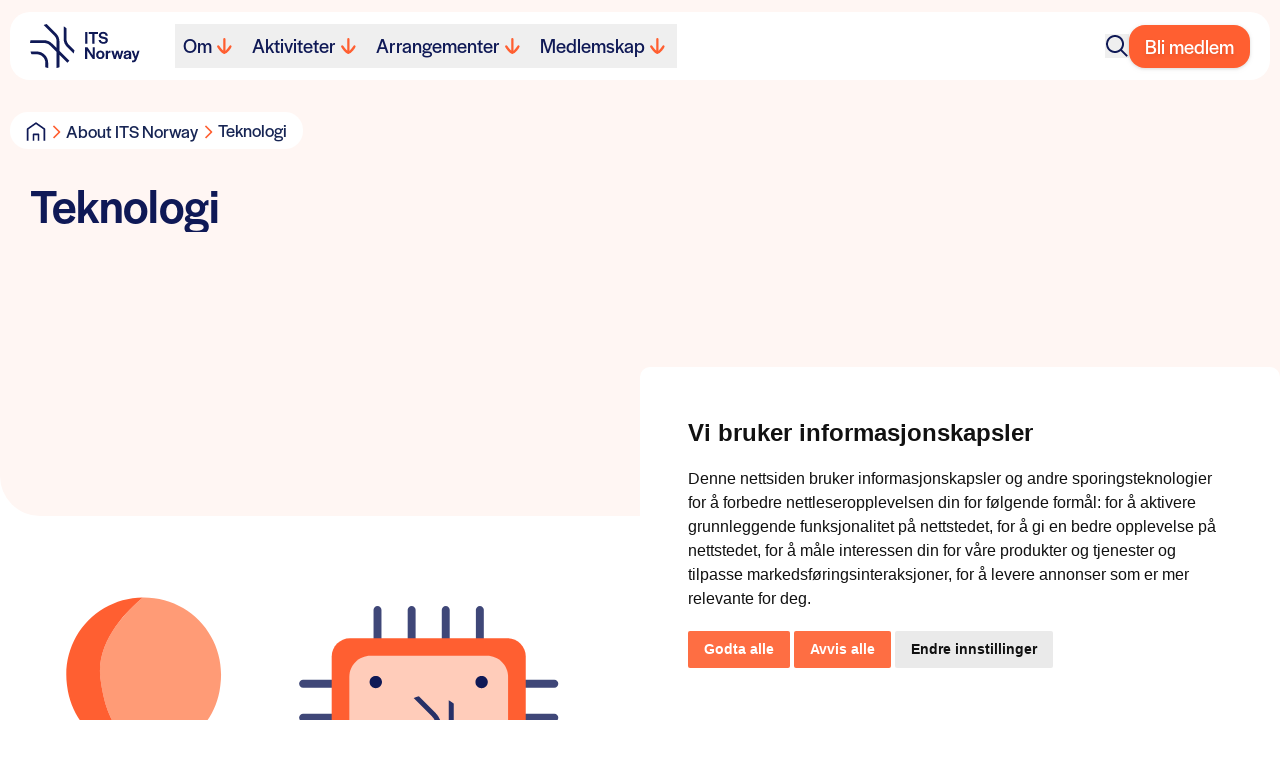

--- FILE ---
content_type: text/html; charset=UTF-8
request_url: https://its-norway.no/about-its-norway/teknologi-2-2/
body_size: 15637
content:
<!doctype html>
<html lang="nb-NO" class="antialiased" id="top">
    <meta name='robots' content='index, follow, max-image-preview:large, max-snippet:-1, max-video-preview:-1' />
	<style>img:is([sizes="auto" i], [sizes^="auto," i]) { contain-intrinsic-size: 3000px 1500px }</style>
	<link rel="alternate" hreflang="no" href="https://its-norway.no/about-its-norway/teknologi-2-2/" />
<link rel="alternate" hreflang="x-default" href="https://its-norway.no/about-its-norway/teknologi-2-2/" />

	<!-- This site is optimized with the Yoast SEO plugin v26.7 - https://yoast.com/wordpress/plugins/seo/ -->
	<title>Teknologi - ITS Norway</title>
	<link rel="canonical" href="https://its-norway.no/about-its-norway/teknologi-2-2/" />
	<meta property="og:locale" content="nb_NO" />
	<meta property="og:type" content="article" />
	<meta property="og:title" content="Teknologi - ITS Norway" />
	<meta property="og:url" content="https://its-norway.no/about-its-norway/teknologi-2-2/" />
	<meta property="og:site_name" content="ITS Norway" />
	<meta property="article:modified_time" content="2024-02-08T13:15:59+00:00" />
	<meta name="twitter:card" content="summary_large_image" />
	<script type="application/ld+json" class="yoast-schema-graph">{"@context":"https://schema.org","@graph":[{"@type":"WebPage","@id":"https://its-norway.no/about-its-norway/teknologi-2-2/","url":"https://its-norway.no/about-its-norway/teknologi-2-2/","name":"Teknologi - ITS Norway","isPartOf":{"@id":"https://its-norway.no/#website"},"primaryImageOfPage":{"@id":"https://its-norway.no/about-its-norway/teknologi-2-2/#primaryimage"},"image":{"@id":"https://its-norway.no/about-its-norway/teknologi-2-2/#primaryimage"},"thumbnailUrl":"https://its-norway.no/wp-content/uploads/2022/03/Teknologi.svg","datePublished":"2022-03-29T13:31:36+00:00","dateModified":"2024-02-08T13:15:59+00:00","breadcrumb":{"@id":"https://its-norway.no/about-its-norway/teknologi-2-2/#breadcrumb"},"inLanguage":"nb-NO","potentialAction":[{"@type":"ReadAction","target":["https://its-norway.no/about-its-norway/teknologi-2-2/"]}]},{"@type":"ImageObject","inLanguage":"nb-NO","@id":"https://its-norway.no/about-its-norway/teknologi-2-2/#primaryimage","url":"https://its-norway.no/wp-content/uploads/2022/03/Teknologi.svg","contentUrl":"https://its-norway.no/wp-content/uploads/2022/03/Teknologi.svg"},{"@type":"BreadcrumbList","@id":"https://its-norway.no/about-its-norway/teknologi-2-2/#breadcrumb","itemListElement":[{"@type":"ListItem","position":1,"name":"Hjem","item":"https://its-norway.no/"},{"@type":"ListItem","position":2,"name":"About ITS Norway","item":"https://its-norway.no/about-its-norway/"},{"@type":"ListItem","position":3,"name":"Teknologi"}]},{"@type":"WebSite","@id":"https://its-norway.no/#website","url":"https://its-norway.no/","name":"ITS Norway","description":"Intelligente transportsystemer","potentialAction":[{"@type":"SearchAction","target":{"@type":"EntryPoint","urlTemplate":"https://its-norway.no/?s={search_term_string}"},"query-input":{"@type":"PropertyValueSpecification","valueRequired":true,"valueName":"search_term_string"}}],"inLanguage":"nb-NO"}]}</script>
	<!-- / Yoast SEO plugin. -->


<link rel='stylesheet' id='wp-block-library-css' href='https://its-norway.no/wp-includes/css/dist/block-library/style.min.css?ver=6.8.3' media='all' />
<link rel='stylesheet' id='creatur_blocks-style-css-css' href='https://its-norway.no/wp-content/plugins/its-norway-blocks/dist/blocks.style.build.css?ver=1648632317' media='all' />
<style id='safe-svg-svg-icon-style-inline-css' type='text/css'>
.safe-svg-cover{text-align:center}.safe-svg-cover .safe-svg-inside{display:inline-block;max-width:100%}.safe-svg-cover svg{fill:currentColor;height:100%;max-height:100%;max-width:100%;width:100%}

</style>
<style id='global-styles-inline-css' type='text/css'>
:root{--wp--preset--aspect-ratio--square: 1;--wp--preset--aspect-ratio--4-3: 4/3;--wp--preset--aspect-ratio--3-4: 3/4;--wp--preset--aspect-ratio--3-2: 3/2;--wp--preset--aspect-ratio--2-3: 2/3;--wp--preset--aspect-ratio--16-9: 16/9;--wp--preset--aspect-ratio--9-16: 9/16;--wp--preset--color--black: #000000;--wp--preset--color--cyan-bluish-gray: #abb8c3;--wp--preset--color--white: #ffffff;--wp--preset--color--pale-pink: #f78da7;--wp--preset--color--vivid-red: #cf2e2e;--wp--preset--color--luminous-vivid-orange: #ff6900;--wp--preset--color--luminous-vivid-amber: #fcb900;--wp--preset--color--light-green-cyan: #7bdcb5;--wp--preset--color--vivid-green-cyan: #00d084;--wp--preset--color--pale-cyan-blue: #8ed1fc;--wp--preset--color--vivid-cyan-blue: #0693e3;--wp--preset--color--vivid-purple: #9b51e0;--wp--preset--color--beige: #fdf2e9;--wp--preset--color--gray: #f9f9f9;--wp--preset--gradient--vivid-cyan-blue-to-vivid-purple: linear-gradient(135deg,rgba(6,147,227,1) 0%,rgb(155,81,224) 100%);--wp--preset--gradient--light-green-cyan-to-vivid-green-cyan: linear-gradient(135deg,rgb(122,220,180) 0%,rgb(0,208,130) 100%);--wp--preset--gradient--luminous-vivid-amber-to-luminous-vivid-orange: linear-gradient(135deg,rgba(252,185,0,1) 0%,rgba(255,105,0,1) 100%);--wp--preset--gradient--luminous-vivid-orange-to-vivid-red: linear-gradient(135deg,rgba(255,105,0,1) 0%,rgb(207,46,46) 100%);--wp--preset--gradient--very-light-gray-to-cyan-bluish-gray: linear-gradient(135deg,rgb(238,238,238) 0%,rgb(169,184,195) 100%);--wp--preset--gradient--cool-to-warm-spectrum: linear-gradient(135deg,rgb(74,234,220) 0%,rgb(151,120,209) 20%,rgb(207,42,186) 40%,rgb(238,44,130) 60%,rgb(251,105,98) 80%,rgb(254,248,76) 100%);--wp--preset--gradient--blush-light-purple: linear-gradient(135deg,rgb(255,206,236) 0%,rgb(152,150,240) 100%);--wp--preset--gradient--blush-bordeaux: linear-gradient(135deg,rgb(254,205,165) 0%,rgb(254,45,45) 50%,rgb(107,0,62) 100%);--wp--preset--gradient--luminous-dusk: linear-gradient(135deg,rgb(255,203,112) 0%,rgb(199,81,192) 50%,rgb(65,88,208) 100%);--wp--preset--gradient--pale-ocean: linear-gradient(135deg,rgb(255,245,203) 0%,rgb(182,227,212) 50%,rgb(51,167,181) 100%);--wp--preset--gradient--electric-grass: linear-gradient(135deg,rgb(202,248,128) 0%,rgb(113,206,126) 100%);--wp--preset--gradient--midnight: linear-gradient(135deg,rgb(2,3,129) 0%,rgb(40,116,252) 100%);--wp--preset--font-size--small: 13px;--wp--preset--font-size--medium: 20px;--wp--preset--font-size--large: 36px;--wp--preset--font-size--x-large: 42px;--wp--preset--font-size--intro: 24px;--wp--preset--font-size--huge: 64px;--wp--preset--spacing--20: 0.44rem;--wp--preset--spacing--30: 0.67rem;--wp--preset--spacing--40: 1rem;--wp--preset--spacing--50: 1.5rem;--wp--preset--spacing--60: 2.25rem;--wp--preset--spacing--70: 3.38rem;--wp--preset--spacing--80: 5.06rem;--wp--preset--shadow--natural: 6px 6px 9px rgba(0, 0, 0, 0.2);--wp--preset--shadow--deep: 12px 12px 50px rgba(0, 0, 0, 0.4);--wp--preset--shadow--sharp: 6px 6px 0px rgba(0, 0, 0, 0.2);--wp--preset--shadow--outlined: 6px 6px 0px -3px rgba(255, 255, 255, 1), 6px 6px rgba(0, 0, 0, 1);--wp--preset--shadow--crisp: 6px 6px 0px rgba(0, 0, 0, 1);}:where(body) { margin: 0; }.wp-site-blocks > .alignleft { float: left; margin-right: 2em; }.wp-site-blocks > .alignright { float: right; margin-left: 2em; }.wp-site-blocks > .aligncenter { justify-content: center; margin-left: auto; margin-right: auto; }:where(.is-layout-flex){gap: 0.5em;}:where(.is-layout-grid){gap: 0.5em;}.is-layout-flow > .alignleft{float: left;margin-inline-start: 0;margin-inline-end: 2em;}.is-layout-flow > .alignright{float: right;margin-inline-start: 2em;margin-inline-end: 0;}.is-layout-flow > .aligncenter{margin-left: auto !important;margin-right: auto !important;}.is-layout-constrained > .alignleft{float: left;margin-inline-start: 0;margin-inline-end: 2em;}.is-layout-constrained > .alignright{float: right;margin-inline-start: 2em;margin-inline-end: 0;}.is-layout-constrained > .aligncenter{margin-left: auto !important;margin-right: auto !important;}.is-layout-constrained > :where(:not(.alignleft):not(.alignright):not(.alignfull)){margin-left: auto !important;margin-right: auto !important;}body .is-layout-flex{display: flex;}.is-layout-flex{flex-wrap: wrap;align-items: center;}.is-layout-flex > :is(*, div){margin: 0;}body .is-layout-grid{display: grid;}.is-layout-grid > :is(*, div){margin: 0;}body{padding-top: 0px;padding-right: 0px;padding-bottom: 0px;padding-left: 0px;}a:where(:not(.wp-element-button)){text-decoration: underline;}:root :where(.wp-element-button, .wp-block-button__link){background-color: #32373c;border-width: 0;color: #fff;font-family: inherit;font-size: inherit;line-height: inherit;padding: calc(0.667em + 2px) calc(1.333em + 2px);text-decoration: none;}.has-black-color{color: var(--wp--preset--color--black) !important;}.has-cyan-bluish-gray-color{color: var(--wp--preset--color--cyan-bluish-gray) !important;}.has-white-color{color: var(--wp--preset--color--white) !important;}.has-pale-pink-color{color: var(--wp--preset--color--pale-pink) !important;}.has-vivid-red-color{color: var(--wp--preset--color--vivid-red) !important;}.has-luminous-vivid-orange-color{color: var(--wp--preset--color--luminous-vivid-orange) !important;}.has-luminous-vivid-amber-color{color: var(--wp--preset--color--luminous-vivid-amber) !important;}.has-light-green-cyan-color{color: var(--wp--preset--color--light-green-cyan) !important;}.has-vivid-green-cyan-color{color: var(--wp--preset--color--vivid-green-cyan) !important;}.has-pale-cyan-blue-color{color: var(--wp--preset--color--pale-cyan-blue) !important;}.has-vivid-cyan-blue-color{color: var(--wp--preset--color--vivid-cyan-blue) !important;}.has-vivid-purple-color{color: var(--wp--preset--color--vivid-purple) !important;}.has-beige-color{color: var(--wp--preset--color--beige) !important;}.has-gray-color{color: var(--wp--preset--color--gray) !important;}.has-black-background-color{background-color: var(--wp--preset--color--black) !important;}.has-cyan-bluish-gray-background-color{background-color: var(--wp--preset--color--cyan-bluish-gray) !important;}.has-white-background-color{background-color: var(--wp--preset--color--white) !important;}.has-pale-pink-background-color{background-color: var(--wp--preset--color--pale-pink) !important;}.has-vivid-red-background-color{background-color: var(--wp--preset--color--vivid-red) !important;}.has-luminous-vivid-orange-background-color{background-color: var(--wp--preset--color--luminous-vivid-orange) !important;}.has-luminous-vivid-amber-background-color{background-color: var(--wp--preset--color--luminous-vivid-amber) !important;}.has-light-green-cyan-background-color{background-color: var(--wp--preset--color--light-green-cyan) !important;}.has-vivid-green-cyan-background-color{background-color: var(--wp--preset--color--vivid-green-cyan) !important;}.has-pale-cyan-blue-background-color{background-color: var(--wp--preset--color--pale-cyan-blue) !important;}.has-vivid-cyan-blue-background-color{background-color: var(--wp--preset--color--vivid-cyan-blue) !important;}.has-vivid-purple-background-color{background-color: var(--wp--preset--color--vivid-purple) !important;}.has-beige-background-color{background-color: var(--wp--preset--color--beige) !important;}.has-gray-background-color{background-color: var(--wp--preset--color--gray) !important;}.has-black-border-color{border-color: var(--wp--preset--color--black) !important;}.has-cyan-bluish-gray-border-color{border-color: var(--wp--preset--color--cyan-bluish-gray) !important;}.has-white-border-color{border-color: var(--wp--preset--color--white) !important;}.has-pale-pink-border-color{border-color: var(--wp--preset--color--pale-pink) !important;}.has-vivid-red-border-color{border-color: var(--wp--preset--color--vivid-red) !important;}.has-luminous-vivid-orange-border-color{border-color: var(--wp--preset--color--luminous-vivid-orange) !important;}.has-luminous-vivid-amber-border-color{border-color: var(--wp--preset--color--luminous-vivid-amber) !important;}.has-light-green-cyan-border-color{border-color: var(--wp--preset--color--light-green-cyan) !important;}.has-vivid-green-cyan-border-color{border-color: var(--wp--preset--color--vivid-green-cyan) !important;}.has-pale-cyan-blue-border-color{border-color: var(--wp--preset--color--pale-cyan-blue) !important;}.has-vivid-cyan-blue-border-color{border-color: var(--wp--preset--color--vivid-cyan-blue) !important;}.has-vivid-purple-border-color{border-color: var(--wp--preset--color--vivid-purple) !important;}.has-beige-border-color{border-color: var(--wp--preset--color--beige) !important;}.has-gray-border-color{border-color: var(--wp--preset--color--gray) !important;}.has-vivid-cyan-blue-to-vivid-purple-gradient-background{background: var(--wp--preset--gradient--vivid-cyan-blue-to-vivid-purple) !important;}.has-light-green-cyan-to-vivid-green-cyan-gradient-background{background: var(--wp--preset--gradient--light-green-cyan-to-vivid-green-cyan) !important;}.has-luminous-vivid-amber-to-luminous-vivid-orange-gradient-background{background: var(--wp--preset--gradient--luminous-vivid-amber-to-luminous-vivid-orange) !important;}.has-luminous-vivid-orange-to-vivid-red-gradient-background{background: var(--wp--preset--gradient--luminous-vivid-orange-to-vivid-red) !important;}.has-very-light-gray-to-cyan-bluish-gray-gradient-background{background: var(--wp--preset--gradient--very-light-gray-to-cyan-bluish-gray) !important;}.has-cool-to-warm-spectrum-gradient-background{background: var(--wp--preset--gradient--cool-to-warm-spectrum) !important;}.has-blush-light-purple-gradient-background{background: var(--wp--preset--gradient--blush-light-purple) !important;}.has-blush-bordeaux-gradient-background{background: var(--wp--preset--gradient--blush-bordeaux) !important;}.has-luminous-dusk-gradient-background{background: var(--wp--preset--gradient--luminous-dusk) !important;}.has-pale-ocean-gradient-background{background: var(--wp--preset--gradient--pale-ocean) !important;}.has-electric-grass-gradient-background{background: var(--wp--preset--gradient--electric-grass) !important;}.has-midnight-gradient-background{background: var(--wp--preset--gradient--midnight) !important;}.has-small-font-size{font-size: var(--wp--preset--font-size--small) !important;}.has-medium-font-size{font-size: var(--wp--preset--font-size--medium) !important;}.has-large-font-size{font-size: var(--wp--preset--font-size--large) !important;}.has-x-large-font-size{font-size: var(--wp--preset--font-size--x-large) !important;}.has-intro-font-size{font-size: var(--wp--preset--font-size--intro) !important;}.has-huge-font-size{font-size: var(--wp--preset--font-size--huge) !important;}
:where(.wp-block-post-template.is-layout-flex){gap: 1.25em;}:where(.wp-block-post-template.is-layout-grid){gap: 1.25em;}
:where(.wp-block-columns.is-layout-flex){gap: 2em;}:where(.wp-block-columns.is-layout-grid){gap: 2em;}
:root :where(.wp-block-pullquote){font-size: 1.5em;line-height: 1.6;}
</style>
<link rel='stylesheet' id='consent-style-css' href='https://its-norway.no/wp-content/themes/its-norway-theme-23/resources/consent-style.css' media='all' />
<link rel='stylesheet' id='sage/main.css-css' href='https://its-norway.no/wp-content/themes/its-norway-theme-23/dist/styles/main_55402539.css' media='all' />
<script type="text/javascript" id="wpml-cookie-js-extra">
/* <![CDATA[ */
var wpml_cookies = {"wp-wpml_current_language":{"value":"no","expires":1,"path":"\/"}};
var wpml_cookies = {"wp-wpml_current_language":{"value":"no","expires":1,"path":"\/"}};
/* ]]> */
</script>
<script type="text/javascript" src="https://its-norway.no/wp-content/plugins/sitepress-multilingual-cms/res/js/cookies/language-cookie.js?ver=486900" id="wpml-cookie-js" defer="defer" data-wp-strategy="defer"></script>
<script type="text/javascript" src="https://its-norway.no/wp-includes/js/jquery/jquery.min.js?ver=3.7.1" id="jquery-core-js"></script>
<script type="text/javascript" src="https://its-norway.no/wp-includes/js/jquery/jquery-migrate.min.js?ver=3.4.1" id="jquery-migrate-js"></script>
<link rel="https://api.w.org/" href="https://its-norway.no/wp-json/" /><link rel="alternate" title="JSON" type="application/json" href="https://its-norway.no/wp-json/wp/v2/media/4346" /><link rel="EditURI" type="application/rsd+xml" title="RSD" href="https://its-norway.no/xmlrpc.php?rsd" />
<meta name="generator" content="WordPress 6.8.3" />
<link rel='shortlink' href='https://its-norway.no/?p=4346' />
<link rel="alternate" title="oEmbed (JSON)" type="application/json+oembed" href="https://its-norway.no/wp-json/oembed/1.0/embed?url=https%3A%2F%2Fits-norway.no%2Fabout-its-norway%2Fteknologi-2-2%2F" />
<link rel="alternate" title="oEmbed (XML)" type="text/xml+oembed" href="https://its-norway.no/wp-json/oembed/1.0/embed?url=https%3A%2F%2Fits-norway.no%2Fabout-its-norway%2Fteknologi-2-2%2F&#038;format=xml" />
<meta name="generator" content="WPML ver:4.8.6 stt:1,38;" />
    <meta charset="utf-8">
<meta http-equiv="x-ua-compatible" content="ie=edge">
<meta name="viewport" content="width=device-width, initial-scale=1, shrink-to-fit=no">
<link rel="stylesheet" href="https://its-norway.no/wp-content/themes/its-norway-theme-23/resources/dist/styles">
<link rel="stylesheet" href="https://use.typekit.net/ciw7sel.css">

<body class="attachment wp-singular attachment-template-default attachmentid-4346 attachment-svg+xml wp-theme-its-norway-theme-23resources teknologi-2-2 app-data index-data singular-data page-data page-4346-data page-teknologi-2-2-data attachment-data image_svg+xml-data svg+xml-data image-data">
    
    <script>
        window.dataLayer = window.dataLayer || [];
        function gtag(){
            dataLayer.push(arguments);
        }
        gtag("consent", "default", {
            "ad_storage": "denied",
            "ad_user_data": "denied",
            "ad_personalization": "denied",
            "analytics_storage": "denied"
        });
    </script>

    <!-- Google Analytics -->
    <script type="text/plain" data-cookie-consent="tracking" async src="https://www.googletagmanager.com/gtag/js?id=G-4JP4H4EWP4"></script>
    <script type="text/plain" data-cookie-consent="tracking">
        window.dataLayer = window.dataLayer || [];
        function gtag(){dataLayer.push(arguments);}

        gtag("js", new Date());
        gtag("config", "G-4JP4H4EWP4");
    </script>
    <!-- End Google Analytics -->

    <!-- Cookie Consent -->
    <script type="text/javascript" src="//www.termsfeed.com/public/cookie-consent/4.2.0/cookie-consent.js" charset="UTF-8"></script>
    <script type="text/javascript" charset="UTF-8">
        document.addEventListener("DOMContentLoaded", function () {
            cookieconsent.run({
                "notice_banner_type": "simple",
                "consent_type": "express",
                "palette": "light",
                "language": "no",
                "page_load_consent_levels": ["strictly-necessary"],
                "notice_banner_reject_button_hide": false,
                "preferences_center_close_button_hide": false,
                "page_refresh_confirmation_buttons": false,
                "website_privacy_policy_url": "https://its-norway.no/personvern/",
                "callbacks": {
                    "scripts_specific_loaded": function(level) {
                        if (level === "targeting") {
                            gtag("consent", "update", {
                                "ad_storage": "granted",
                                "ad_user_data": "granted",
                                "ad_personalization": "granted",
                                "analytics_storage": "granted"
                            });
                        }
                    }
                },
                "callbacks_force": true
            });
        });
    </script>

    <noscript>Free cookie consent management tool by <a href="https://www.termsfeed.com/">TermsFeed</a></noscript>

    <a href="#" id="open_preferences_center">
        <svg xmlns="http://www.w3.org/2000/svg" fill="none" viewBox="0 0 24 24" stroke-width="1.5" stroke="currentColor">
            <path stroke-linecap="round" stroke-linejoin="round" d="M9 12.75 11.25 15 15 9.75m-3-7.036A11.959 11.959 0 0 1 3.598 6 11.99 11.99 0 0 0 3 9.749c0 5.592 3.824 10.29 9 11.623 5.176-1.332 9-6.03 9-11.622 0-1.31-.21-2.571-.598-3.751h-.152c-3.196 0-6.1-1.248-8.25-3.285Z" />
        </svg>
    </a>    <section
    class="body-header not-top nav-down w-screen lg:inset-x-0 lg:bg-none lg:px-4 xl:px-0 lg:rounded-b-[40px] fixed flex px-3 z-50 bg-none top-3 group ease-in-out transition-translate duration-300">
    <div
    class="flex items-center lg:justify-self-center relative z-20 bg-white px-2 lg:px-5 py-2 lg:py-3 lg:max-w-[1260px] w-full m-auto rounded-2.5xl submenu-open:rounded-b-none menu-open:rounded-b-none search-open:rounded-b-none translate search-open:delay-150 ease-in-out transition">
    <nav class="justify-between p-0 inline-flex self-center items-center w-full">
            
            <a href="https://its-norway.no/" title="Tilbake til forsiden"
                aria-label="Tilbake til forsiden" class="z-10 w-fit flex flex-nowrap">
                <div><svg width="110" height="44" viewBox="0 0 110 44" fill="none" xmlns="http://www.w3.org/2000/svg">
    <g clip-path="url(#clip0_4005_102074)">
        <path
            d="M20.0856 21.5188L26.6122 28.0453V43.993C27.5746 43.8103 28.516 43.5715 29.4293 43.2623V30.8625L37.2978 38.745C38.0003 38.1268 38.6818 37.4453 39.3 36.7428L29.4293 26.8862V17.4932C29.4293 14.4442 28.2421 11.5989 26.0853 9.44212L16.6572 0C15.6245 0.266965 14.6269 0.604183 13.6644 1.01868L24.1041 11.4444C25.727 13.0672 26.6122 15.224 26.6122 17.5073V24.076L22.0738 19.5376C19.917 17.3808 17.0647 16.1935 14.0227 16.1935H0.519879C0.295066 17.1068 0.112406 18.0552 0 19.0107H14.0156C16.2989 19.0107 18.4557 19.8959 20.0786 21.5188H20.0856Z"
            fill="#0F1956" />
        <path
            d="M18.1537 44V38.8644C18.1537 32.5907 13.0322 27.4692 6.75856 27.4692H0.52002C0.772933 28.4458 1.08205 29.3872 1.46142 30.2864H6.75154C11.4726 30.2864 15.3295 34.1363 15.3295 38.8644V43.2623C16.2428 43.5714 17.1913 43.8103 18.1467 43.9929L18.1537 44Z"
            fill="#0F1956" />
        <path
            d="M36.4827 14.8797V4.21518C35.5975 3.49859 34.6491 2.84523 33.6655 2.2832V14.8797C33.6655 17.9287 34.8528 20.7881 37.0096 22.9308L43.5924 29.5277C43.9577 28.523 44.2528 27.4833 44.4776 26.4224V26.4084L38.9908 20.9356C37.3679 19.3127 36.4827 17.1559 36.4827 14.8727V14.8797Z"
            fill="#0F1956" />
        <path d="M57.3902 19.6359H55.1772V8.05811H57.3902V19.6359Z" fill="#0F1956" />
        <path d="M68.0898 9.96204H64.5701V19.636H62.3571V9.96204H58.8374V8.06519H68.0898V9.96204Z" fill="#0F1956" />
        <path
            d="M68.4902 15.8843H70.7735C71.0545 17.3808 71.8343 17.9779 73.4923 17.9779C74.8833 17.9779 75.6913 17.3667 75.6913 16.3199C75.6913 15.2731 74.3986 15.0624 72.8179 14.7533C70.8999 14.3669 68.8064 13.7416 68.8064 11.4443C68.8064 9.33669 70.6189 7.83325 73.0919 7.83325C75.8318 7.83325 77.5741 9.22428 77.848 11.7394H75.5999C75.4102 10.3273 74.5883 9.68093 73.0708 9.68093C71.7781 9.68093 70.9983 10.3062 70.9983 11.2827C70.9983 12.3787 72.4455 12.5403 74.0333 12.8494C75.9301 13.2147 77.9043 13.8048 77.9043 16.1443C77.9043 18.3573 76.2673 19.8256 73.5836 19.8256C70.5135 19.8256 68.8766 18.3432 68.4973 15.8843H68.4902Z"
            fill="#0F1956" />
        <path
            d="M62.7225 31.1996V23.3733H64.8161V34.9441H62.7085L57.1795 26.4926V34.9441H55.0859V23.3733H57.594L62.7155 31.1996H62.7225Z"
            fill="#0F1956" />
        <path
            d="M66.1016 30.8556C66.1016 28.3475 67.8439 26.5701 70.3379 26.5701C72.8319 26.5701 74.5531 28.3475 74.5531 30.8556C74.5531 33.3636 72.7757 35.1059 70.2817 35.1059C67.7877 35.1059 66.1016 33.3636 66.1016 30.8556ZM72.3612 30.9047V30.8345C72.3612 29.2678 71.5954 28.3264 70.3379 28.3264C69.0803 28.3264 68.3005 29.2678 68.3005 30.8345V30.9047C68.3005 32.4363 69.0522 33.3425 70.3027 33.3425C71.5533 33.3425 72.3612 32.4363 72.3612 30.9047Z"
            fill="#0F1956" />
        <path
            d="M78.0237 28.2419C78.2485 27.3005 78.8597 26.6401 80.3772 26.6401H80.5528V28.7126H79.6957C78.389 28.7126 78.0237 29.3028 78.0237 30.7359V34.9512H75.8599V26.7244H78.0237V28.2419Z"
            fill="#0F1956" />
        <path
            d="M84.9086 31.9515L86.405 26.7246H88.4072L89.9036 32.0077L91.2946 26.7246H93.4233L90.8591 34.9513H88.9271L87.3604 29.324L85.8078 34.9513H83.8548L81.2554 26.7246H83.4894L84.9015 31.9515H84.9086Z"
            fill="#0F1956" />
        <path
            d="M93.55 32.7734C93.55 30.9258 94.927 30.5042 96.7747 30.1038C98.2921 29.8087 99.0579 29.7385 99.1071 29.2818V29.1975C99.1071 28.7128 98.6715 28.2561 97.5545 28.2561C96.4374 28.2561 95.9176 28.8111 95.8613 29.5488V29.6682H93.7186C93.7889 27.8065 95.2501 26.563 97.5685 26.563C99.8869 26.563 101.158 27.5395 101.158 29.7736V34.9513H99.086V33.8343C98.5661 34.6914 97.6247 35.1621 96.4023 35.1621C94.6389 35.1621 93.543 34.2066 93.543 32.7734H93.55ZM99.1141 31.551V30.8555C98.6434 31.1365 97.8776 31.277 97.1962 31.4456C96.3602 31.6564 95.7349 31.9304 95.7349 32.668C95.7349 33.2231 96.1705 33.6095 96.9222 33.6095C97.9479 33.6095 99.0649 33.0896 99.1211 31.551H99.1141Z"
            fill="#0F1956" />
        <path
            d="M102.873 36.4126C103.863 36.4126 104.13 36.237 104.65 34.8811L101.545 26.7246H103.814L105.732 32.4573L107.531 26.7246H109.694L106.554 35.7171C105.859 37.5297 105.022 38.2814 103.034 38.2814H102.023V36.4196H102.88L102.873 36.4126Z"
            fill="#0F1956" />
    </g>
    <defs>
        <clipPath id="clip0_4005_102074">
            <rect width="109.687" height="44" fill="white" />
        </clipPath>
    </defs>
</svg>
</div>
            </a>

            
                            <ul class="main-menu hidden lg:flex gap-4 lg:gap-2 list-none "></li>
<li class="group main-menu__item  main-menu__item--parent  main-menu__item--6"><button type="button" class="main-menu__link"><span style="pointer-events: none;">Om</span><span class="svg-con w-6 h-6 rounded-2xl"><svg width="14" height="14" viewBox="0 0 14 14" fill="none" xmlns="http://www.w3.org/2000/svg"><g clip-path="url(#clip0_7076_1365)"><path d="M1.11885 8.05575C0.791285 7.56396 0.918086 6.90111 1.40416 6.56968C1.89023 6.23826 2.54537 6.36655 2.87294 6.85834C4.02471 8.57961 5.35613 10.1993 6.30185 11.1081L6.30185 1.06911C6.30185 0.4811 6.77736 0 7.35853 0C7.9397 0 8.4152 0.4811 8.4152 1.06911L8.4152 11.0974C9.37149 10.1886 10.6976 8.57427 11.8441 6.85834C12.1717 6.36655 12.8268 6.23826 13.3129 6.56968C13.614 6.77816 13.7778 7.11493 13.7778 7.45705C13.7778 7.66018 13.7197 7.86865 13.5982 8.05575C12.1189 10.2742 9.33451 13.9947 7.36381 13.9947C5.39311 13.9947 2.60348 10.2742 1.11885 8.05575Z" fill="currentColor"/></g><defs><clipPath id="clip0_7076_1365"><rect width="14" height="12.8333" fill="currentColor" transform="matrix(-4.37114e-08 1 1 4.37114e-08 0.939453 0)"/></clipPath></defs></svg></span></button>
	<div class="main-menu__submenu absolute top-full w-full invisible left-0 overflow-hidden ease-in-out transition-opacity duration-200"><span class="main-menu__sub-menu-wrapper z-20 relative bg-white top-full inset-x-0 gap-3 grid grid-cols-2 overflow-hidden ease-in-out is-visible:duration-75 is-visible:ease-in-out transition-transform is-visible:transition-transform"><ul class="gap-2 p-4 main-menu__sub-menu main-menu__sub-menu--1" data-col="1">    <li class="group main-menu__sub-menu__item main-menu__sub-menu--1__item  main-menu__item--6  main-menu__item--icon-logo"><a href="https://its-norway.no/its-norge-intelligente-transportsystemer/" class="main-menu__sub-menu__link  main-menu__sub-menu--1__link"><span style="pointer-events: none;">ITS Norway</span></a></li>
    <li class="group main-menu__sub-menu__item main-menu__sub-menu--1__item  main-menu__item--2742  main-menu__item--icon-transport"><a href="https://its-norway.no/its-norge-intelligente-transportsystemer/hva-er-its/" class="main-menu__sub-menu__link  main-menu__sub-menu--1__link"><span style="pointer-events: none;">Hva er ITS?</span></a></li>
    <li class="group main-menu__sub-menu__item main-menu__sub-menu--1__item  main-menu__item--1577  main-menu__item--icon-medal"><a href="https://its-norway.no/its-norge-intelligente-transportsystemer/its-prisen-2/" class="main-menu__sub-menu__link  main-menu__sub-menu--1__link"><span style="pointer-events: none;">ITS-prisen</span></a></li>
</ul><ul class="gap-2 p-4 main-menu__sub-menu" data-col="2">    <li class="group main-menu__sub-menu__item main-menu__sub-menu--1__item  main-menu__item--2658  main-menu__item--icon-aktuelt"><a href="https://its-norway.no/its-norge-intelligente-transportsystemer/aktuelt/" class="main-menu__sub-menu__link  main-menu__sub-menu--1__link"><span style="pointer-events: none;">Nyheter</span></a></li>
    <li class="group main-menu__sub-menu__item main-menu__sub-menu--1__item  main-menu__item--323  main-menu__item--icon-team"><a href="https://its-norway.no/its-norge-intelligente-transportsystemer/styret/" class="main-menu__sub-menu__link  main-menu__sub-menu--1__link"><span style="pointer-events: none;">Kontakt</span></a></li>
</ul><div class="col-span-2 col-start-4 hover:scale-105 hover:-translate-x-2 transition-transform duration-200"><a href="https://www.tekna.no/abonnement/its-norge/" class="group rounded-xl px-6 h-full place-center bg-secondaryOrange-100 align-center text-lg font-halyard leading-tight font-medium text-primaryDarkBlue-1000 grid grid-cols-2 items-end no-underline"><span class="group-hover:underline group-hover:decoration-secondaryOrange-600 inline-block max-w-[10.75rem] py-11">Meld deg på vårt nyhetsbrev</span><img src="https://its-norway.no/wp-content/themes/its-norway-theme-23/resources/assets/images/newsletter-2.svg" alt="Newsletter" class="w-full h-auto"></a></div></span></div></li>
<li class="group main-menu__item  main-menu__item--parent  main-menu__item--4259"><button type="button" class="main-menu__link"><span style="pointer-events: none;">Aktiviteter</span><span class="svg-con w-6 h-6 rounded-2xl"><svg width="14" height="14" viewBox="0 0 14 14" fill="none" xmlns="http://www.w3.org/2000/svg"><g clip-path="url(#clip0_7076_1365)"><path d="M1.11885 8.05575C0.791285 7.56396 0.918086 6.90111 1.40416 6.56968C1.89023 6.23826 2.54537 6.36655 2.87294 6.85834C4.02471 8.57961 5.35613 10.1993 6.30185 11.1081L6.30185 1.06911C6.30185 0.4811 6.77736 0 7.35853 0C7.9397 0 8.4152 0.4811 8.4152 1.06911L8.4152 11.0974C9.37149 10.1886 10.6976 8.57427 11.8441 6.85834C12.1717 6.36655 12.8268 6.23826 13.3129 6.56968C13.614 6.77816 13.7778 7.11493 13.7778 7.45705C13.7778 7.66018 13.7197 7.86865 13.5982 8.05575C12.1189 10.2742 9.33451 13.9947 7.36381 13.9947C5.39311 13.9947 2.60348 10.2742 1.11885 8.05575Z" fill="currentColor"/></g><defs><clipPath id="clip0_7076_1365"><rect width="14" height="12.8333" fill="currentColor" transform="matrix(-4.37114e-08 1 1 4.37114e-08 0.939453 0)"/></clipPath></defs></svg></span></button>
	<div class="main-menu__submenu absolute top-full w-full invisible left-0 overflow-hidden ease-in-out transition-opacity duration-200"><span class="main-menu__sub-menu-wrapper z-20 relative bg-white top-full inset-x-0 gap-3 grid grid-cols-2 overflow-hidden ease-in-out is-visible:duration-75 is-visible:ease-in-out transition-transform is-visible:transition-transform"><ul class="gap-2 p-4 main-menu__sub-menu main-menu__sub-menu--1" data-col="1">    <li class="group main-menu__sub-menu__item main-menu__sub-menu--1__item  main-menu__item--11554  main-menu__item--icon-connection"><a href="https://its-norway.no/forum" class="main-menu__sub-menu__link  main-menu__sub-menu--1__link"><span style="pointer-events: none;">Våre forum</span></a></li>
    <li class="group main-menu__sub-menu__item main-menu__sub-menu--1__item  main-menu__item--2587  main-menu__item--icon-fagnettverk"><a href="https://its-norway.no/medlemskap-i-its-norge/fagnettverk/" class="main-menu__sub-menu__link  main-menu__sub-menu--1__link"><span style="pointer-events: none;">Samarbeidsnettverk</span></a></li>
    <li class="group main-menu__sub-menu__item main-menu__sub-menu--1__item  main-menu__item--11425  main-menu__item--icon-nordic"><a href="https://itsnordicplus.com/" class="main-menu__sub-menu__link  main-menu__sub-menu--1__link"><span style="pointer-events: none;">Nordic+</span></a></li>
</ul><ul class="gap-2 p-4 main-menu__sub-menu" data-col="2">    <li class="group main-menu__sub-menu__item main-menu__sub-menu--1__item  main-menu__item--1258  main-menu__item--icon-prosjekter"><a href="https://its-norway.no/prosjekter/" class="main-menu__sub-menu__link  main-menu__sub-menu--1__link"><span style="pointer-events: none;">Prosjekter</span></a></li>
    <li class="group main-menu__sub-menu__item main-menu__sub-menu--1__item  main-menu__item--6997  main-menu__item--icon-podcast"><a href="https://its-norway.no/podcasts/" class="main-menu__sub-menu__link  main-menu__sub-menu--1__link"><span style="pointer-events: none;">Podcasts</span></a></li>
    <li class="group main-menu__sub-menu__item main-menu__sub-menu--1__item  main-menu__item--6998  main-menu__item--icon-webinar"><a href="https://its-norway.no/videocasts" class="main-menu__sub-menu__link  main-menu__sub-menu--1__link"><span style="pointer-events: none;">Videocasts</span></a></li>
</ul><div class="col-span-2 col-start-4 hover:scale-105 hover:-translate-x-2 transition-transform duration-200"><a href="https://www.tekna.no/abonnement/its-norge/" class="group rounded-xl px-6 h-full place-center bg-secondaryOrange-100 align-center text-lg font-halyard leading-tight font-medium text-primaryDarkBlue-1000 grid grid-cols-2 items-end no-underline"><span class="group-hover:underline group-hover:decoration-secondaryOrange-600 inline-block max-w-[10.75rem] py-11">Meld deg på vårt nyhetsbrev</span><img src="https://its-norway.no/wp-content/themes/its-norway-theme-23/resources/assets/images/newsletter-2.svg" alt="Newsletter" class="w-full h-auto"></a></div></span></div></li>
<li class="group main-menu__item  main-menu__item--parent  main-menu__item--11752"><button type="button" class="main-menu__link"><span style="pointer-events: none;">Arrangementer</span><span class="svg-con w-6 h-6 rounded-2xl"><svg width="14" height="14" viewBox="0 0 14 14" fill="none" xmlns="http://www.w3.org/2000/svg"><g clip-path="url(#clip0_7076_1365)"><path d="M1.11885 8.05575C0.791285 7.56396 0.918086 6.90111 1.40416 6.56968C1.89023 6.23826 2.54537 6.36655 2.87294 6.85834C4.02471 8.57961 5.35613 10.1993 6.30185 11.1081L6.30185 1.06911C6.30185 0.4811 6.77736 0 7.35853 0C7.9397 0 8.4152 0.4811 8.4152 1.06911L8.4152 11.0974C9.37149 10.1886 10.6976 8.57427 11.8441 6.85834C12.1717 6.36655 12.8268 6.23826 13.3129 6.56968C13.614 6.77816 13.7778 7.11493 13.7778 7.45705C13.7778 7.66018 13.7197 7.86865 13.5982 8.05575C12.1189 10.2742 9.33451 13.9947 7.36381 13.9947C5.39311 13.9947 2.60348 10.2742 1.11885 8.05575Z" fill="currentColor"/></g><defs><clipPath id="clip0_7076_1365"><rect width="14" height="12.8333" fill="currentColor" transform="matrix(-4.37114e-08 1 1 4.37114e-08 0.939453 0)"/></clipPath></defs></svg></span></button>
	<div class="main-menu__submenu absolute top-full w-full invisible left-0 overflow-hidden ease-in-out transition-opacity duration-200"><span class="main-menu__sub-menu-wrapper z-20 relative bg-white top-full inset-x-0 gap-3 grid grid-cols-2 overflow-hidden ease-in-out is-visible:duration-75 is-visible:ease-in-out transition-transform is-visible:transition-transform"><ul class="gap-2 p-4 main-menu__sub-menu main-menu__sub-menu--1" data-col="1">    <li class="group main-menu__sub-menu__item main-menu__sub-menu--1__item  main-menu__item--5301  main-menu__item--icon-events"><a href="https://its-norway.no/arrangementer/" class="main-menu__sub-menu__link  main-menu__sub-menu--1__link"><span style="pointer-events: none;">Arrangementer</span></a></li>
    <li class="group main-menu__sub-menu__item main-menu__sub-menu--1__item  main-menu__item--2880  main-menu__item--icon-previous-events"><a href="/arrangementer/?past=1" class="main-menu__sub-menu__link  main-menu__sub-menu--1__link"><span style="pointer-events: none;">Tidligere arrangementer</span></a></li>
</ul><div class="col-span-2 col-start-4 hover:scale-105 hover:-translate-x-2 transition-transform duration-200"><a href="https://www.tekna.no/abonnement/its-norge/" class="group rounded-xl px-6 h-full place-center bg-secondaryOrange-100 align-center text-lg font-halyard leading-tight font-medium text-primaryDarkBlue-1000 grid grid-cols-2 items-end no-underline"><span class="group-hover:underline group-hover:decoration-secondaryOrange-600 inline-block max-w-[10.75rem] py-11">Meld deg på vårt nyhetsbrev</span><img src="https://its-norway.no/wp-content/themes/its-norway-theme-23/resources/assets/images/newsletter-2.svg" alt="Newsletter" class="w-full h-auto"></a></div></span></div></li>
<li class="group main-menu__item  main-menu__item--parent  main-menu__item--287"><button type="button" class="main-menu__link"><span style="pointer-events: none;">Medlemskap</span><span class="svg-con w-6 h-6 rounded-2xl"><svg width="14" height="14" viewBox="0 0 14 14" fill="none" xmlns="http://www.w3.org/2000/svg"><g clip-path="url(#clip0_7076_1365)"><path d="M1.11885 8.05575C0.791285 7.56396 0.918086 6.90111 1.40416 6.56968C1.89023 6.23826 2.54537 6.36655 2.87294 6.85834C4.02471 8.57961 5.35613 10.1993 6.30185 11.1081L6.30185 1.06911C6.30185 0.4811 6.77736 0 7.35853 0C7.9397 0 8.4152 0.4811 8.4152 1.06911L8.4152 11.0974C9.37149 10.1886 10.6976 8.57427 11.8441 6.85834C12.1717 6.36655 12.8268 6.23826 13.3129 6.56968C13.614 6.77816 13.7778 7.11493 13.7778 7.45705C13.7778 7.66018 13.7197 7.86865 13.5982 8.05575C12.1189 10.2742 9.33451 13.9947 7.36381 13.9947C5.39311 13.9947 2.60348 10.2742 1.11885 8.05575Z" fill="currentColor"/></g><defs><clipPath id="clip0_7076_1365"><rect width="14" height="12.8333" fill="currentColor" transform="matrix(-4.37114e-08 1 1 4.37114e-08 0.939453 0)"/></clipPath></defs></svg></span></button>
	<div class="main-menu__submenu absolute top-full w-full invisible left-0 overflow-hidden ease-in-out transition-opacity duration-200"><span class="main-menu__sub-menu-wrapper z-20 relative bg-white top-full inset-x-0 gap-3 grid grid-cols-2 overflow-hidden ease-in-out is-visible:duration-75 is-visible:ease-in-out transition-transform is-visible:transition-transform"><ul class="gap-2 p-4 main-menu__sub-menu main-menu__sub-menu--1" data-col="1">    <li class="group main-menu__sub-menu__item main-menu__sub-menu--1__item  main-menu__item--1255  main-menu__item--icon-handshake-dark"><a href="https://its-norway.no/medlemsregister/vare-medlemmer/" class="main-menu__sub-menu__link  main-menu__sub-menu--1__link"><span style="pointer-events: none;">Våre partnere og medlemmer</span></a></li>
    <li class="group main-menu__sub-menu__item main-menu__sub-menu--1__item  main-menu__item--287  main-menu__item--icon-member"><a href="https://its-norway.no/medlemskap-i-its-norge/" class="main-menu__sub-menu__link  main-menu__sub-menu--1__link"><span style="pointer-events: none;">Bli medlem i ITS Norway</span></a></li>
</ul><div class="col-span-2 col-start-4 hover:scale-105 hover:-translate-x-2 transition-transform duration-200"><a href="https://www.tekna.no/abonnement/its-norge/" class="group rounded-xl px-6 h-full place-center bg-secondaryOrange-100 align-center text-lg font-halyard leading-tight font-medium text-primaryDarkBlue-1000 grid grid-cols-2 items-end no-underline"><span class="group-hover:underline group-hover:decoration-secondaryOrange-600 inline-block max-w-[10.75rem] py-11">Meld deg på vårt nyhetsbrev</span><img src="https://its-norway.no/wp-content/themes/its-norway-theme-23/resources/assets/images/newsletter-2.svg" alt="Newsletter" class="w-full h-auto"></a></div></span></div></li>
</ul>
                <div class="grid lg:flex lg:grid-cols-2 gap-4 lg:gap-5 place-content-center items-center">
<div aria-expanded="false" class="menu-transition hidden flex-col menu-open:flex w-auto bg-white rounded-b-xl fixed top-20 mx-3 inset-x-0 z-50 h-[calc(100dvh-80px)] overflow-hidden">
  <div class="flex flex-col gap-8 overflow-y-auto p-3 h-full">
    <div><form role="search" method="get" class="items-center gap-3 w-full" action="https://its-norway.no/">
  <label class="flex gap-5 lg:gap-2 w-full border-2 border-primaryDarkBlue-400 bg-white rounded-xl items-center py-3 px-4 lg:px-5">
    <button type="submit" class="search-submit block lg:hidden  bg-none" value="Søk">
        <svg width="22" height="22" viewBox="0 0 22 22" fill="none" xmlns="http://www.w3.org/2000/svg">
    <path
        d="M21.8937 20.5425L16.0027 14.6525C17.2912 13.066 17.9972 11.0861 18.0031 9.04248C18.0031 6.65553 17.0547 4.36634 15.3666 2.67851C13.6785 0.990685 11.3889 0.0424805 9.00153 0.0424805C6.61418 0.0424805 4.32455 0.990685 2.63644 2.67851C0.948321 4.36634 0 6.65553 0 9.04248C0 11.4294 0.948321 13.7186 2.63644 15.4064C4.32455 17.0943 6.61418 18.0425 9.00153 18.0425C11.0425 18.0437 13.0224 17.3468 14.6125 16.0675L20.5035 21.9575L21.8937 20.5425ZM1.97531 9.04248C1.97531 7.18597 2.71292 5.40548 4.02589 4.09273C5.33887 2.77997 7.11967 2.04248 8.97651 2.04248C10.8333 2.04248 12.6141 2.77997 13.9271 4.09273C15.2401 5.40548 15.9777 7.18597 15.9777 9.04248C15.9777 10.899 15.2401 12.6795 13.9271 13.9922C12.6141 15.305 10.8333 16.0425 8.97651 16.0425C7.11967 16.0425 5.33887 15.305 4.02589 13.9922C2.71292 12.6795 1.97531 10.899 1.97531 9.04248Z"
        fill="#0F1956" />
</svg>
    </button>
    <input type="search" class="h-7 text-2xl w-full focus:text-primaryDarkBlue-200" placeholder="Hva leter du etter?" value="" name="s" />
  </label>
</form>

</div>
    <ul class="mobile-menu flex flex-col gap-2 list-none"></li>
<li class="mobile-menu__item  mobile-menu__item--parent  mobile-menu__item--6"><button type="button" class="mobile-menu__link toggle-submenu w-full text-left flex items-center justify-between"><span class="text-md">Om</span><span class="svg-con w-6 h-6 rounded-2xl transition-transform duration-200 rotate-0"><svg width="14" height="14" viewBox="0 0 14 14" fill="none" xmlns="http://www.w3.org/2000/svg"><g clip-path="url(#clip0_7076_1365)"><path d="M1.11885 8.05575C0.791285 7.56396 0.918086 6.90111 1.40416 6.56968C1.89023 6.23826 2.54537 6.36655 2.87294 6.85834C4.02471 8.57961 5.35613 10.1993 6.30185 11.1081L6.30185 1.06911C6.30185 0.4811 6.77736 0 7.35853 0C7.9397 0 8.4152 0.4811 8.4152 1.06911L8.4152 11.0974C9.37149 10.1886 10.6976 8.57427 11.8441 6.85834C12.1717 6.36655 12.8268 6.23826 13.3129 6.56968C13.614 6.77816 13.7778 7.11493 13.7778 7.45705C13.7778 7.66018 13.7197 7.86865 13.5982 8.05575C12.1189 10.2742 9.33451 13.9947 7.36381 13.9947C5.39311 13.9947 2.60348 10.2742 1.11885 8.05575Z" fill="currentColor"/></g><defs><clipPath id="clip0_7076_1365"><rect width="14" height="12.8333" fill="currentColor" transform="matrix(-4.37114e-08 1 1 4.37114e-08 0.939453 0)"/></clipPath></defs></svg></span></button>
	<ul class="flex-col gap-1 pt-4 hidden mobile-menu__sub-menu mobile-menu__sub-menu--1">
    <li class="mobile-menu__sub-menu__item mobile-menu__sub-menu--1__item  mobile-menu__item--6  mobile-menu__item--icon-logo"><a href="https://its-norway.no/its-norge-intelligente-transportsystemer/" class="mobile-menu__sub-menu__link mobile-menu__sub-menu--1__link"><span>ITS Norway</span></a></li>
    <li class="mobile-menu__sub-menu__item mobile-menu__sub-menu--1__item  mobile-menu__item--2742  mobile-menu__item--icon-transport"><a href="https://its-norway.no/its-norge-intelligente-transportsystemer/hva-er-its/" class="mobile-menu__sub-menu__link mobile-menu__sub-menu--1__link"><span>Hva er ITS?</span></a></li>
    <li class="mobile-menu__sub-menu__item mobile-menu__sub-menu--1__item  mobile-menu__item--1577  mobile-menu__item--icon-medal"><a href="https://its-norway.no/its-norge-intelligente-transportsystemer/its-prisen-2/" class="mobile-menu__sub-menu__link mobile-menu__sub-menu--1__link"><span>ITS-prisen</span></a></li>
    <li class="mobile-menu__sub-menu__item mobile-menu__sub-menu--1__item  mobile-menu__item--2658  mobile-menu__item--icon-aktuelt"><a href="https://its-norway.no/its-norge-intelligente-transportsystemer/aktuelt/" class="mobile-menu__sub-menu__link mobile-menu__sub-menu--1__link"><span>Nyheter</span></a></li>
    <li class="mobile-menu__sub-menu__item mobile-menu__sub-menu--1__item  mobile-menu__item--323  mobile-menu__item--icon-team"><a href="https://its-norway.no/its-norge-intelligente-transportsystemer/styret/" class="mobile-menu__sub-menu__link mobile-menu__sub-menu--1__link"><span>Kontakt</span></a></li>

	</ul>
</li>
<li class="mobile-menu__item  mobile-menu__item--parent  mobile-menu__item--4259"><button type="button" class="mobile-menu__link toggle-submenu w-full text-left flex items-center justify-between"><span class="text-md">Aktiviteter</span><span class="svg-con w-6 h-6 rounded-2xl transition-transform duration-200 rotate-0"><svg width="14" height="14" viewBox="0 0 14 14" fill="none" xmlns="http://www.w3.org/2000/svg"><g clip-path="url(#clip0_7076_1365)"><path d="M1.11885 8.05575C0.791285 7.56396 0.918086 6.90111 1.40416 6.56968C1.89023 6.23826 2.54537 6.36655 2.87294 6.85834C4.02471 8.57961 5.35613 10.1993 6.30185 11.1081L6.30185 1.06911C6.30185 0.4811 6.77736 0 7.35853 0C7.9397 0 8.4152 0.4811 8.4152 1.06911L8.4152 11.0974C9.37149 10.1886 10.6976 8.57427 11.8441 6.85834C12.1717 6.36655 12.8268 6.23826 13.3129 6.56968C13.614 6.77816 13.7778 7.11493 13.7778 7.45705C13.7778 7.66018 13.7197 7.86865 13.5982 8.05575C12.1189 10.2742 9.33451 13.9947 7.36381 13.9947C5.39311 13.9947 2.60348 10.2742 1.11885 8.05575Z" fill="currentColor"/></g><defs><clipPath id="clip0_7076_1365"><rect width="14" height="12.8333" fill="currentColor" transform="matrix(-4.37114e-08 1 1 4.37114e-08 0.939453 0)"/></clipPath></defs></svg></span></button>
	<ul class="flex-col gap-1 pt-4 hidden mobile-menu__sub-menu mobile-menu__sub-menu--1">
    <li class="mobile-menu__sub-menu__item mobile-menu__sub-menu--1__item  mobile-menu__item--11554  mobile-menu__item--icon-connection"><a href="https://its-norway.no/forum" class="mobile-menu__sub-menu__link mobile-menu__sub-menu--1__link"><span>Våre forum</span></a></li>
    <li class="mobile-menu__sub-menu__item mobile-menu__sub-menu--1__item  mobile-menu__item--2587  mobile-menu__item--icon-fagnettverk"><a href="https://its-norway.no/medlemskap-i-its-norge/fagnettverk/" class="mobile-menu__sub-menu__link mobile-menu__sub-menu--1__link"><span>Samarbeidsnettverk</span></a></li>
    <li class="mobile-menu__sub-menu__item mobile-menu__sub-menu--1__item  mobile-menu__item--11425  mobile-menu__item--icon-nordic"><a href="https://itsnordicplus.com/" class="mobile-menu__sub-menu__link mobile-menu__sub-menu--1__link"><span>Nordic+</span></a></li>
    <li class="mobile-menu__sub-menu__item mobile-menu__sub-menu--1__item  mobile-menu__item--1258  mobile-menu__item--icon-prosjekter"><a href="https://its-norway.no/prosjekter/" class="mobile-menu__sub-menu__link mobile-menu__sub-menu--1__link"><span>Prosjekter</span></a></li>
    <li class="mobile-menu__sub-menu__item mobile-menu__sub-menu--1__item  mobile-menu__item--6997  mobile-menu__item--icon-podcast"><a href="https://its-norway.no/podcasts/" class="mobile-menu__sub-menu__link mobile-menu__sub-menu--1__link"><span>Podcasts</span></a></li>
    <li class="mobile-menu__sub-menu__item mobile-menu__sub-menu--1__item  mobile-menu__item--6998  mobile-menu__item--icon-webinar"><a href="https://its-norway.no/videocasts" class="mobile-menu__sub-menu__link mobile-menu__sub-menu--1__link"><span>Videocasts</span></a></li>

	</ul>
</li>
<li class="mobile-menu__item  mobile-menu__item--parent  mobile-menu__item--11752"><button type="button" class="mobile-menu__link toggle-submenu w-full text-left flex items-center justify-between"><span class="text-md">Arrangementer</span><span class="svg-con w-6 h-6 rounded-2xl transition-transform duration-200 rotate-0"><svg width="14" height="14" viewBox="0 0 14 14" fill="none" xmlns="http://www.w3.org/2000/svg"><g clip-path="url(#clip0_7076_1365)"><path d="M1.11885 8.05575C0.791285 7.56396 0.918086 6.90111 1.40416 6.56968C1.89023 6.23826 2.54537 6.36655 2.87294 6.85834C4.02471 8.57961 5.35613 10.1993 6.30185 11.1081L6.30185 1.06911C6.30185 0.4811 6.77736 0 7.35853 0C7.9397 0 8.4152 0.4811 8.4152 1.06911L8.4152 11.0974C9.37149 10.1886 10.6976 8.57427 11.8441 6.85834C12.1717 6.36655 12.8268 6.23826 13.3129 6.56968C13.614 6.77816 13.7778 7.11493 13.7778 7.45705C13.7778 7.66018 13.7197 7.86865 13.5982 8.05575C12.1189 10.2742 9.33451 13.9947 7.36381 13.9947C5.39311 13.9947 2.60348 10.2742 1.11885 8.05575Z" fill="currentColor"/></g><defs><clipPath id="clip0_7076_1365"><rect width="14" height="12.8333" fill="currentColor" transform="matrix(-4.37114e-08 1 1 4.37114e-08 0.939453 0)"/></clipPath></defs></svg></span></button>
	<ul class="flex-col gap-1 pt-4 hidden mobile-menu__sub-menu mobile-menu__sub-menu--1">
    <li class="mobile-menu__sub-menu__item mobile-menu__sub-menu--1__item  mobile-menu__item--5301  mobile-menu__item--icon-events"><a href="https://its-norway.no/arrangementer/" class="mobile-menu__sub-menu__link mobile-menu__sub-menu--1__link"><span>Arrangementer</span></a></li>
    <li class="mobile-menu__sub-menu__item mobile-menu__sub-menu--1__item  mobile-menu__item--2880  mobile-menu__item--icon-previous-events"><a href="/arrangementer/?past=1" class="mobile-menu__sub-menu__link mobile-menu__sub-menu--1__link"><span>Tidligere arrangementer</span></a></li>

	</ul>
</li>
<li class="mobile-menu__item  mobile-menu__item--parent  mobile-menu__item--287"><button type="button" class="mobile-menu__link toggle-submenu w-full text-left flex items-center justify-between"><span class="text-md">Medlemskap</span><span class="svg-con w-6 h-6 rounded-2xl transition-transform duration-200 rotate-0"><svg width="14" height="14" viewBox="0 0 14 14" fill="none" xmlns="http://www.w3.org/2000/svg"><g clip-path="url(#clip0_7076_1365)"><path d="M1.11885 8.05575C0.791285 7.56396 0.918086 6.90111 1.40416 6.56968C1.89023 6.23826 2.54537 6.36655 2.87294 6.85834C4.02471 8.57961 5.35613 10.1993 6.30185 11.1081L6.30185 1.06911C6.30185 0.4811 6.77736 0 7.35853 0C7.9397 0 8.4152 0.4811 8.4152 1.06911L8.4152 11.0974C9.37149 10.1886 10.6976 8.57427 11.8441 6.85834C12.1717 6.36655 12.8268 6.23826 13.3129 6.56968C13.614 6.77816 13.7778 7.11493 13.7778 7.45705C13.7778 7.66018 13.7197 7.86865 13.5982 8.05575C12.1189 10.2742 9.33451 13.9947 7.36381 13.9947C5.39311 13.9947 2.60348 10.2742 1.11885 8.05575Z" fill="currentColor"/></g><defs><clipPath id="clip0_7076_1365"><rect width="14" height="12.8333" fill="currentColor" transform="matrix(-4.37114e-08 1 1 4.37114e-08 0.939453 0)"/></clipPath></defs></svg></span></button>
	<ul class="flex-col gap-1 pt-4 hidden mobile-menu__sub-menu mobile-menu__sub-menu--1">
    <li class="mobile-menu__sub-menu__item mobile-menu__sub-menu--1__item  mobile-menu__item--1255  mobile-menu__item--icon-handshake-dark"><a href="https://its-norway.no/medlemsregister/vare-medlemmer/" class="mobile-menu__sub-menu__link mobile-menu__sub-menu--1__link"><span>Våre partnere og medlemmer</span></a></li>
    <li class="mobile-menu__sub-menu__item mobile-menu__sub-menu--1__item  mobile-menu__item--287  mobile-menu__item--icon-member"><a href="https://its-norway.no/medlemskap-i-its-norge/" class="mobile-menu__sub-menu__link mobile-menu__sub-menu--1__link"><span>Bli medlem i ITS Norway</span></a></li>

	</ul>
</li>
</ul>
    <div class="mt-auto pt-4">
      <a href="/medlemskap-i-its-norge//#gform_wrapper_2" class="group flex lg:hidden items-center justify-center w-full bg-secondaryOrange-600 text-md rounded-2xl whitespace-nowrap px-4 py-2 hover:bg-orange-700 transition-colors no-underline">
        <span class="group-hover:underline text-center text-white">Bli medlem</span>
      </a>
    </div>
  </div>
</div>

  </div>
  
  <div class="flex items-center gap-2 lg:gap-5">
      
    <button type="button" aria-label="Button to open search field"
            class="js-search-toggler body-header__search-toggler closed hidden lg:block">
      <svg width="24" height="24" viewBox="0 0 24 24" fill="none" xmlns="http://www.w3.org/2000/svg" aria-hidden="true">
<path d="M22.9153 21.5L17.0254 15.61C18.3137 14.0236 19.0195 12.0436 19.0254 10C19.0254 7.61305 18.0772 5.32386 16.3893 3.63603C14.7015 1.9482 12.4123 1 10.0254 1C7.63844 1 5.3492 1.9482 3.66138 3.63603C1.97355 5.32386 1.02539 7.61305 1.02539 10C1.02539 12.3869 1.97355 14.6761 3.66138 16.364C5.3492 18.0518 7.63844 19 10.0254 19C12.066 19.0012 14.0456 18.3043 15.6354 17.025L21.5254 22.915L22.9153 21.5ZM3.00037 10C3.00037 8.14348 3.73784 6.363 5.0506 5.05025C6.36335 3.73749 8.14385 3 10.0004 3C11.8569 3 13.6374 3.73749 14.9501 5.05025C16.2629 6.363 17.0004 8.14348 17.0004 10C17.0004 11.8565 16.2629 13.637 14.9501 14.9498C13.6374 16.2625 11.8569 17 10.0004 17C8.14385 17 6.36335 16.2625 5.0506 14.9498C3.73784 13.637 3.00037 11.8565 3.00037 10Z" fill="#0F1956"/>
</svg>
    </button>
  
    <div id="searchbar" aria-expanded="false"
         class="absolute left-0 w-full top-full overflow-hidden invisible is-visible:visible">
      <span class="flex inset-x-0 bg-white rounded-2.5xl rounded-t-none p-3 justify-center delay-0 ease-in-out search-open:ease-in-out transition-transform -translate-y-[250px] search-open:translate-y-0 opacity-0 search-open:opacity-100 search-open:visible -z-10">
        <form role="search" method="get" class="group bg-primaryDarkBlue-50 w-full h-full md:flex items-center gap-3 px-2 m-0 rounded-[20px]" action="https://its-norway.no/">
  <label class="flex items-center w-full h-full p-1" for="search-input">
    <button type="submit" class="hidden lg:block search-submit md:hidden bg-none" aria-label="Søk">
       <div class="hidden"><svg width="20" height="18.33" viewBox="0 0 24 22" fill="none" xmlns="http://www.w3.org/2000/svg">
    <g clip-path="url(#clip0_6937_5251)">
        <path
            d="M13.8098 0.307947C12.9668 -0.253601 11.8305 -0.0362274 11.2623 0.797037C10.6942 1.6303 10.9141 2.7534 11.7572 3.31495C14.7079 5.28942 17.4845 7.57184 19.0424 9.19308H1.83276C0.824742 9.19308 0 10.0082 0 11.0045C0 12.0008 0.824742 12.816 1.83276 12.816H19.0241C17.4662 14.4553 14.6987 16.7287 11.7572 18.6941C10.9141 19.2557 10.6942 20.3788 11.2623 21.212C11.6197 21.7283 12.197 22.0091 12.7835 22.0091C13.1317 22.0091 13.4891 21.9094 13.8098 21.7011C17.6128 19.1651 23.9908 14.3919 23.9908 11.0136C23.9908 7.63524 17.6128 2.85303 13.8098 0.307947Z"
            fill="#FF5F31" />
    </g>
    <defs>
        <clipPath id="clip0_6937_5251">
            <rect width="24" height="22" fill="white" />
        </clipPath>
    </defs>
</svg>
</div> 
    </button>
    <input 
      type="search" 
      id="search-input"
      class="text-xl2 text-primaryDarkBlue-600 focus-visible:outline-secondaryOrange-600 focus-within:outline-secondaryOrange-600 focus:text-primaryDarkBlue-200 w-full h-full bg-primaryDarkBlue-50 py-2" 
      placeholder="Hva leter du etter?" 
      value="" 
      name="s"
      aria-label="Search input" 
    />
  </label>

  
  <button type="submit" class="search-submit block lg:hidden w-max h-full" aria-label="Søk">
    <svg width="22" height="22" viewBox="0 0 22 22" fill="none" xmlns="http://www.w3.org/2000/svg">
    <path
        d="M21.8937 20.5425L16.0027 14.6525C17.2912 13.066 17.9972 11.0861 18.0031 9.04248C18.0031 6.65553 17.0547 4.36634 15.3666 2.67851C13.6785 0.990685 11.3889 0.0424805 9.00153 0.0424805C6.61418 0.0424805 4.32455 0.990685 2.63644 2.67851C0.948321 4.36634 0 6.65553 0 9.04248C0 11.4294 0.948321 13.7186 2.63644 15.4064C4.32455 17.0943 6.61418 18.0425 9.00153 18.0425C11.0425 18.0437 13.0224 17.3468 14.6125 16.0675L20.5035 21.9575L21.8937 20.5425ZM1.97531 9.04248C1.97531 7.18597 2.71292 5.40548 4.02589 4.09273C5.33887 2.77997 7.11967 2.04248 8.97651 2.04248C10.8333 2.04248 12.6141 2.77997 13.9271 4.09273C15.2401 5.40548 15.9777 7.18597 15.9777 9.04248C15.9777 10.899 15.2401 12.6795 13.9271 13.9922C12.6141 15.305 10.8333 16.0425 8.97651 16.0425C7.11967 16.0425 5.33887 15.305 4.02589 13.9922C2.71292 12.6795 1.97531 10.899 1.97531 9.04248Z"
        fill="#0F1956" />
</svg>
 
  </button>

  
  <button type="submit" class="search-submit hidden md:block w-max h-full" aria-label="Søk">
    <div class="flex flex-col gap-2 text-primaryDarkBlue-200 rounded-2.5xl bg-secondaryOrange-200 group-hover:bg-secondaryOrange-600">
      <div class="flex justify-between text-center gap-4 px-4 py-3 text-secondaryOrange-600 group-hover:text-secondaryOrange-200">
          <svg width="20" height="30" viewBox="0 0 20 30" fill="none" xmlns="http://www.w3.org/2000/svg">
    <path fill-rule="evenodd" clip-rule="evenodd"
        d="M19.3566 14.9999C19.3566 14.2671 19.0456 13.5722 18.5049 13.0646L18.5027 13.0626L5.04388 0.494141L0.939942 4.3239L12.3801 14.9999L0.939941 25.6758L5.04388 29.5056L18.5027 16.9371L18.5049 16.9351C19.0456 16.4276 19.3566 15.7326 19.3566 14.9999Z"
        fill="currentColor" />
</svg>
        </div>
    </div>
  </button>
</form>
      </span>
    </div>
  
    <button aria-controls="mobile-menu" aria-label="Toggle menu"
            class="js-menu-toggler lg:hidden bg-secondaryOrange-600 p-3 rounded-2xl h-fit">
      <span class="icon-hamburger text-white">
        <svg width="28" height="28" viewBox="0 0 28 28" fill="none" xmlns="http://www.w3.org/2000/svg">
    <path
        d="M23.9159 12.8333H4.07878C3.43444 12.8333 2.91211 13.3556 2.91211 13.9999C2.91211 14.6443 3.43444 15.1666 4.07878 15.1666H23.9159C24.5602 15.1666 25.0826 14.6443 25.0826 13.9999C25.0826 13.3556 24.5602 12.8333 23.9159 12.8333Z"
        fill="currentColor" />
    <path
        d="M23.9159 21.7583H4.07878C3.43444 21.7583 2.91211 22.2806 2.91211 22.925C2.91211 23.5693 3.43444 24.0916 4.07877 24.0916H23.9159C24.5602 24.0916 25.0826 23.5693 25.0826 22.925C25.0826 22.2806 24.5602 21.7583 23.9159 21.7583Z"
        fill="currentColor" />
    <path
        d="M23.9159 3.90845H4.07878C3.43444 3.90845 2.91211 4.43078 2.91211 5.07511C2.91211 5.71945 3.43444 6.24178 4.07877 6.24178H23.9159C24.5602 6.24178 25.0826 5.71945 25.0826 5.07511C25.0826 4.43078 24.5602 3.90845 23.9159 3.90845Z"
        fill="currentColor" />
</svg>
      </span>
      <span class="icon-close hidden text-white">
        <svg width="28" height="28" viewBox="0 0 28 28" fill="none" xmlns="http://www.w3.org/2000/svg">
    <path
        d="M24.276 5.37387C24.6666 4.98333 24.6666 4.35007 24.276 3.95954L24.0392 3.72279C23.6487 3.33235 23.0157 3.33235 22.6251 3.72279L14.7043 11.6423C14.3138 12.0327 13.6807 12.0327 13.2902 11.6423L5.36939 3.7228C4.97888 3.33235 4.34581 3.33235 3.9553 3.72279L3.71852 3.95954C3.32791 4.35007 3.32791 4.98333 3.71852 5.37387L11.6389 13.2929C12.0295 13.6834 12.0295 14.3167 11.6389 14.7072L3.71852 22.6262C3.32791 23.0167 3.32791 23.65 3.71852 24.0405L3.9553 24.2773C4.34581 24.6677 4.97888 24.6677 5.36939 24.2773L13.2902 16.3578C13.6807 15.9674 14.3138 15.9674 14.7043 16.3578L22.6251 24.2773C23.0157 24.6677 23.6487 24.6677 24.0392 24.2773L24.276 24.0405C24.6666 23.65 24.6666 23.0167 24.276 22.6262L16.3557 14.7072C15.9651 14.3167 15.9651 13.6834 16.3557 13.2929L24.276 5.37387Z"
        fill="currentColor" />
</svg>
      </span>
    </button>
  
    <a href="/medlemskap-i-its-norge//#gform_wrapper_2" aria-label="Link to membership form"
       class="hover:underline hidden lg:flex w-fit bg-secondaryOrange-600 text-md rounded-2xl text-white drop-shadow text-shadow whitespace-nowrap shrink-0 px-4 py-2 hover:bg-orange-700 transition-colors no-underline">
      <span>Bli medlem</span>
    </a>
  </div>
                      </nav>
    </div>
    <div id="menu-overlay" class="h-screen max-w-screen w-full fixed bg-black bg-opacity-50 inset-0 menu-open:block hidden -z-10"></div>
</section>

            <header class="w-full lg:max-w-screen-2xl h-full bg-secondaryOrange-100 lg:bg-none pb-10 mx-auto pt-24 lg:pt-28 lg:px-4 xl:px-0 lg:rounded-b-[40px]">
    <section class="w-full max-w-[1260px] px-4 lg:px-0 m-auto relative lg:pb-[27px] flex flex-col-reverse lg:flex-row items-start gap-[55px] text-center lg:text-left overflow-x-auto">
        <section class="flex flex-col justify-start max-w-7xl w-auto">
        <div class="w-full lg:w-max overflow-x-auto px-4 py-1 lg:px-4 bg-white rounded-2.5xl">
            <div class="flex flex-nowrap gap-3 justify-start items-center overflow-hidden">
                <a href="https://its-norway.no/" aria-label="Gå til forsiden"
                    class="group w-5 h-5 relative hover:underline decoration-secondaryOrange-600">
                    <span aria-hidden="true"><svg width="20" height="21" viewBox="0 0 20 21" fill="none" xmlns="http://www.w3.org/2000/svg" class="icon-home">
<path d="M19.1668 19.6667H17.5002V8.41666L10.0002 3.16666L2.50016 8.41666V19.6667H0.833498V7.99999C0.83325 7.86601 0.865304 7.73394 0.926958 7.61499C0.988611 7.49603 1.07804 7.3937 1.18765 7.31666L9.52099 1.48333C9.66131 1.38471 9.82865 1.33179 10.0002 1.33179C10.1717 1.33179 10.339 1.38471 10.4793 1.48333L18.8127 7.31666C18.9223 7.3937 19.0117 7.49603 19.0734 7.61499C19.135 7.73394 19.1671 7.86601 19.1668 7.99999V19.6667Z" fill="#0F1956"/>
<path d="M13.3332 19.6666H11.6665V14.2499H8.33317V19.6666H6.6665V13.4166C6.6665 13.1956 6.75431 12.9836 6.91059 12.8273C7.06687 12.671 7.27882 12.5833 7.49984 12.5833H12.4998C12.7209 12.5833 12.9328 12.671 13.0891 12.8273C13.2454 12.9836 13.3332 13.1956 13.3332 13.4166V19.6666Z" fill="#0F1956"/>
</svg>
</span>
                </a>

                
                                    
                                            <span class="w-5 h-5 relative"><svg width="20" height="21" viewBox="0 0 20 21" fill="none" xmlns="http://www.w3.org/2000/svg">
<path d="M14.3393 10.952C14.3384 11.1727 14.25 11.384 14.0935 11.5396L8.08932 17.5479L6.91016 16.3687L12.3268 10.952L6.91016 5.53537L8.08932 4.35622L14.0935 10.3645C14.25 10.5201 14.3384 10.7314 14.3393 10.952Z" fill="#FF5F31"/>
</svg>
</span>
                        <a href="https://its-norway.no/about-its-norway/" class="group text-blue-950 text-[18px] font-normal">
                            <span
                                class="whitespace-nowrap overflow-ellipsis inline-block group-hover:underline decoration-secondaryOrange-600">About ITS Norway</span>
                        </a>
                    
                    <span class="w-5 h-5 relative"><svg width="20" height="21" viewBox="0 0 20 21" fill="none" xmlns="http://www.w3.org/2000/svg">
<path d="M14.3393 10.952C14.3384 11.1727 14.25 11.384 14.0935 11.5396L8.08932 17.5479L6.91016 16.3687L12.3268 10.952L6.91016 5.53537L8.08932 4.35622L14.0935 10.3645C14.25 10.5201 14.3384 10.7314 14.3393 10.952Z" fill="#FF5F31"/>
</svg>
</span>
                    <a href="https://its-norway.no/about-its-norway/teknologi-2-2/"
                        class="text-blue-950 text-[18px] font-normal w-min leading-relaxed text-ellipsis whitespace-nowrap hover:underline decoration-secondaryOrange-600">
                        Teknologi
                    </a>
                            </div>
        </div>
    </section>
    </section>

    <section class="w-full max-w-[1220px] m-auto relative px-4 sm:px-7 xl:px-0 lg:py-0 flex flex-col-reverse lg:flex-row items-center gap-[55px] text-center lg:text-left">
                    <section
            class="flex flex-col w-full lg:max-w-7xl justify-between items-center m-auto gap-12 h-full min-h-[300px] overflow-hidden">
            <div
                class="group featured-post grid grid-cols-1 lg:grid-cols-2 gap-6 w-full max-w-7xl text-primaryDarkBlue-200 overflow-hidden">
                <div class="flex flex-col gap-8 self-center order-2 lg:order-1 ">
                                        <h1 class="text-xl2 lg:text-5xl font-medium leading-9 lg:leading-[56px]">Teknologi</h1>
                                    </div>
                <div class="flex items-center justify-center order-1 lg:order-2">
                                    </div>
            </div>
        </section>
        </section>
</header>        <main role="main">
            <div class="w-full lg:max-w-7xl px-4 sm:px-7 xl:px-0 m-auto">

   
  <div class="content-paragraph w-full lg:max-w-[1220px] m-auto flex flex-col gap-12 lg:px-4 xl:px-0 py-16">
    <div class="flex flex-col gap-12 items-start page">
      <p class="attachment"><a href='https://its-norway.no/wp-content/uploads/2022/03/Teknologi.svg'><img fetchpriority="high" decoding="async" width="565" height="301" src="https://its-norway.no/wp-content/uploads/2022/03/Teknologi.svg" class="attachment-medium size-medium" alt="" /></a></p>
    </div>
  </div>
</div>

                    </main>
    <footer
      class="flex justify-center w-full max-w-screen-2xl m-auto rounded-t-[20px] px-0 xl:px-0 2xl:px-8 md:py-0 md:pt-12 md:pb-0">
      <div class="flex items-center justify-center max-w-[1334px] w-full bg-secondaryOrange-100 rounded-t-[20px]">
          <div
              class="flex flex-col justify-self-center gap-8 py-4 px-4 lg:px-6 2xl:px-8 lg:py-0 lg:pb-8 lg:pt-12 max-w-7xl w-full">
                                <a data-type="URL" data-id="https://www.tekna.no/abonnement/its-norge/"
                      href="https://www.tekna.no/abonnement/its-norge/" target="_blank"
                      class="group flex  gap-3 w-full place-items-start items-center no-underline text-primaryDarkBlue-1000">
                                                <span
                              class="text-primaryDarkBlue-1000 text-start text-xl2 lg:text-6xl font-medium leading-9 md:leading-[72px] m-0 group-hover:underline line-clamp-2 space-y-1 pb-2 group-hover:decoration-secondaryOrange-600">
                              Meld deg på nyhetsbrevet vårt
                          </span>
                                                                      <div
                              class="flex items-center justify-center text-white group-hover:text-secondaryOrange-600 w-10 h-10 rounded-2xl bg-secondaryOrange-600 group-hover:bg-secondaryOrange-300 p-2">
                              <div class="group-hover:translate-x-1 transition-all duration-300">
                                  <svg width="20" height="18.33" viewBox="0 0 20 20" fill="none" xmlns="http://www.w3.org/2000/svg">
    <g clip-path="url(#clip0_6936_68)">
        <path
            d="M11.5082 1.14942C10.8057 0.681468 9.85872 0.862612 9.38526 1.557C8.9118 2.25139 9.09507 3.1873 9.79763 3.65526C12.2566 5.30065 14.5704 7.20267 15.8687 8.55371H1.5273C0.687285 8.55371 0 9.233 0 10.0632C0 10.8935 0.687285 11.5728 1.5273 11.5728H15.8534C14.5552 12.9389 12.249 14.8334 9.79763 16.4712C9.09507 16.9392 8.9118 17.8751 9.38526 18.5695C9.68309 18.9997 10.1642 19.2337 10.6529 19.2337C10.9431 19.2337 11.2409 19.1507 11.5082 18.9771C14.6774 16.8637 19.9924 12.8861 19.9924 10.0708C19.9924 7.2555 14.6774 3.27032 11.5082 1.14942Z"
            fill="currentColor" />
    </g>
    <defs>
        <clipPath id="clip0_6936_68">
            <rect width="20" height="18.3333" fill="white" transform="translate(0 0.892578)" />
        </clipPath>
    </defs>
</svg>
                              </div>
                          </div>
                                        </a>
                            <div class="grid grid-cols-1 md:grid-cols-3 w-full h-min justify-between ">
                  <div aria-label="soMe" class="flex justify-start gap-3 items-center">
                                                                                            <a href="https://www.linkedin.com/company/its-norway/" target="_blank"
                              aria-label="<? echo __('Open link to ITS Norway profile on LinkedIn', 'sage') ?>"
                              class="object-contain">
                              <svg width="32" height="33" viewBox="0 0 32 33" fill="none" xmlns="http://www.w3.org/2000/svg">
  <path d="M10.0295 27.2884H5V12.1772H10.037V27.2884H10.0295Z" fill="#0F1956"/>
  <path d="M7.51852 9.65862C6.12516 9.65862 5 8.52692 5 7.1401C5 5.75328 6.12516 4.62158 7.51852 4.62158C8.90534 4.62158 10.037 5.75328 10.037 7.1401C10.037 8.53346 8.91188 9.65862 7.51852 9.65862Z" fill="#0F1956"/>
  <path d="M27.6668 27.2884H22.8242V20.1156C22.8242 18.4051 22.7878 16.205 20.3081 16.205C17.7848 16.205 17.3982 18.0672 17.3982 19.9914V27.2884H12.5557V12.5428H17.2013V14.5567H17.2669C17.916 13.398 19.4986 12.1772 21.8542 12.1772C26.7551 12.1772 27.6668 15.2326 27.6668 19.2052V27.2884Z" fill="#0F1956"/>
  </svg>
                          </a>
                                        </div>

                  <div aria-label="footer content mobile"
                      class="flex w-max md:w-full justify-center py-10 md:py-0 gap-8">
                      <a href="#top"
                          class="group flex items-center gap-2 w-max h-full text-primaryDarkBlue-1000 leading-6 text-md text-center no-underline group">
                          <div aria-hidden="true" class="w-7 h-7">
                              <svg width="28" height="28" viewBox="0 0 30 30" fill="none" xmlns="http://www.w3.org/2000/svg" class="arrow-up">
    <path fill-rule="evenodd" clip-rule="evenodd"
        d="M13.8749 21.1294C13.8749 21.7507 14.3786 22.2544 14.9999 22.2544C15.6212 22.2544 16.1249 21.7507 16.1249 21.1294V10.7901C16.613 11.2397 17.1349 11.8141 17.6353 12.4146C18.2019 13.0947 18.7165 13.7789 19.0909 14.2955C19.2776 14.5531 19.4281 14.7672 19.5315 14.9162C19.5831 14.9906 19.6229 15.0487 19.6494 15.0876L19.6791 15.1312L19.6861 15.1416L19.6877 15.1441C20.0338 15.66 20.7326 15.7979 21.2486 15.4519C21.7647 15.1058 21.9023 14.4067 21.5563 13.8907L21.5526 13.8852L21.5433 13.8714L21.5088 13.8206C21.479 13.7768 21.4356 13.7136 21.3801 13.6336C21.2693 13.4738 21.1097 13.2469 20.9127 12.9751C20.5199 12.4331 19.9733 11.7058 19.3639 10.9744C18.7597 10.2492 18.0691 9.48991 17.3882 8.90213C17.0481 8.60845 16.6844 8.33484 16.3131 8.12957C15.9616 7.93521 15.5154 7.7526 15.0247 7.74666C15.0164 7.74648 15.0082 7.74639 14.9999 7.74639C14.9915 7.74639 14.9831 7.74649 14.9747 7.74667C14.4844 7.7528 14.0384 7.93527 13.687 8.12943C13.3157 8.33463 12.9518 8.60816 12.6114 8.9018C11.93 9.48948 11.2386 10.2487 10.6337 10.9739C10.0236 11.7052 9.4762 12.4325 9.08281 12.9745C8.88558 13.2462 8.72578 13.4732 8.61474 13.633C8.55919 13.7129 8.51577 13.7762 8.48589 13.8199L8.45137 13.8707L8.44204 13.8845L8.43817 13.8903C8.43807 13.8904 8.43817 13.8903 9.37208 14.5175L8.43817 13.8903C8.09175 14.4061 8.22905 15.105 8.74484 15.4514C9.26058 15.7978 9.95968 15.6602 10.3061 15.1445L10.3076 15.1423L10.3147 15.1319L10.3443 15.0883C10.3709 15.0494 10.4107 14.9913 10.4625 14.9169C10.566 14.7679 10.7168 14.5537 10.9037 14.2962C11.2787 13.7795 11.7941 13.0953 12.3615 12.4152C12.8629 11.8141 13.386 11.2392 13.8749 10.7893M20.6221 14.5175L21.5563 13.8907C21.5564 13.8908 21.5565 13.891 20.6221 14.5175Z"
        fill="#1E195C" class="group-hover:-translate-y-1 transition-all ease-in-out" />
    <path fill-rule="evenodd" clip-rule="evenodd"
        d="M26.6351 26.6351C24.1334 29.1367 20.2651 30 15 30C9.73485 30 5.86661 29.1367 3.36494 26.6351C0.863274 24.1334 -1.90735e-06 20.2651 -1.90735e-06 15C-1.90735e-06 9.73485 0.863274 5.86661 3.36494 3.36494C5.86661 0.863274 9.73485 -1.90735e-06 15 -1.90735e-06C20.2651 -1.90735e-06 24.1334 0.863274 26.6351 3.36494C29.1367 5.86661 30 9.73485 30 15C30 20.2651 29.1367 24.1334 26.6351 26.6351ZM25.0441 25.0441C26.8785 23.2096 27.75 20.1404 27.75 15C27.75 9.85965 26.8785 6.79039 25.0441 4.95593C23.2096 3.12147 20.1404 2.25 15 2.25C9.85965 2.25 6.79039 3.12147 4.95593 4.95593C3.12147 6.79039 2.25 9.85965 2.25 15C2.25 20.1404 3.12147 23.2096 4.95593 25.0441C6.79039 26.8785 9.85965 27.75 15 27.75C20.1404 27.75 23.2096 26.8785 25.0441 25.0441Z"
        fill="#1E195C" />
</svg>
                          </div>
                          <span class="group-hover:underline text-md whitespace-nowrap decoration-secondaryOrange-600">Til toppen</span>
                      </a>
                      <div class="flex gap-2 items-center">
                        <a href="#" aria-label="Åpne modul med informasjon om informasjonskapsler" id="open_preferences_center" class="w-7 h-7 group">
                            <div id="privacy-animated"><svg
   width="28"
   height="28"
   viewBox="0 0 19.249996 23.33331"
   fill="none"
   xmlns="http://www.w3.org/2000/svg"
   class="group-hover:fill-secondaryOrange-300 transition-all duration-300">
  <!-- Box Outline -->
  <path
     d="m 10.160869,2.0699305 c -0.3471999,-0.05661 -0.7017999,-0.05661 -1.0489999,0 -0.3613,0.0589 -0.72411,0.20647 -1.77828,0.65882 l -3.72764,1.59952 c -1.15673,0.49635 -1.48924,0.65477 -1.72229,0.87035 -0.23407,0.21651 -0.41304,0.4824 -0.5229,0.77683 -0.10939,0.29317 -0.12429,0.65088 -0.12429,1.87301 v 5.5303505 c 0,1.3326 0.0107,1.7877 0.13592,2.1858 0.12033,0.382599 0.31761,0.738499 0.58055,1.047299 0.27363,0.3215 0.6599,0.5825 1.80834,1.3217 l 3.66184,2.3569 c 1.079,0.6945 1.40358,0.8854 1.72385,0.9595 0.3217,0.0745 0.6571,0.0745 0.9786999,0 0.3203,-0.0741 0.6449,-0.265 1.7239,-0.9595 l 3.6618,-2.3569 c 1.1485,-0.7392 1.5347,-1.0002 1.8084,-1.3217 0.2629,-0.3088 0.4602,-0.6647 0.5805,-1.047299 0.1253,-0.3981 0.136,-0.8532 0.136,-2.1858 V 7.8484605 c 0,-1.22213 -0.0149,-1.57984 -0.1243,-1.87301 -0.1099,-0.29443 -0.2889,-0.56032 -0.5229,-0.77683 -0.2331,-0.21558 -0.5656,-0.374 -1.7223,-0.87035 l -3.7277,-1.59952 c -1.0541,-0.45235 -1.417,-0.59992 -1.7782,-0.65882 z"
     fill="none"
     stroke="currentColor"
     stroke-width="1.9"
  />
  <!-- Checkmark -->
  <path
     d="m 13.942943,8.5376106 c 0.41,0.39589 0.41,1.03775 0,1.4336799 L 9.2179424,14.53309 c -0.4099996,0.3959 -1.0748196,0.3959 -1.4848595,0 l -2.09997,-2.0275 c -0.41004,-0.3959 -0.41004,-1.0378 0,-1.4336 0.41005,-0.3959 1.07486,-0.3959 1.4849,0 l 1.3575199,1.3106 3.9825102,-3.8449794 c 0.41,-0.3958901 1.0748,-0.3958901 1.4849,0 z"
     fill="#0f1956"
     class="checkmark"
  />
</svg>
</div>
                          </a>

                          <a href="https://its-norway.no/personvern/"
                              class="flex items-center gap-2 w-max h-full leading-6 text-md text-center hover:underline text-primaryDarkBlue-200">
                              <span
                                  class="group-hover:underline decoration-secondaryOrange-600 text-md">Personvern</span>
                          </a>
                      </div>
                  </div>

                                        <a href="https://www.tekna.no" aria-label="partner logo" class=" flex justify-end rounded-none">
                          <img src="https://its-norway.no/wp-content/uploads/2023/12/Tekna_Partnerlogo_Turkis_RGB.svg" alt="" width="186p"
                              height="64">
                      </a>
                                </div>
          </div>
      </div>
  </footer>
    <script type="speculationrules">
{"prefetch":[{"source":"document","where":{"and":[{"href_matches":"\/*"},{"not":{"href_matches":["\/wp-*.php","\/wp-admin\/*","\/wp-content\/uploads\/*","\/wp-content\/*","\/wp-content\/plugins\/*","\/wp-content\/themes\/its-norway-theme-23\/resources\/*","\/*\\?(.+)"]}},{"not":{"selector_matches":"a[rel~=\"nofollow\"]"}},{"not":{"selector_matches":".no-prefetch, .no-prefetch a"}}]},"eagerness":"conservative"}]}
</script>
<script type="text/javascript" src="https://its-norway.no/wp-content/plugins/its-norway-blocks/dist/front-end.build.js?ver=1648632144" id="creatur_blocks-block-frontend-js-js"></script>
<script type="text/javascript" src="https://its-norway.no/wp-content/themes/its-norway-theme-23/resources/consent.js" id="consent-script-js"></script>
<script type="text/javascript" src="https://its-norway.no/wp-content/themes/its-norway-theme-23/dist/scripts/main_55402539.js" id="sage/main.js-js"></script>
</body>
</html>


--- FILE ---
content_type: text/css; charset=UTF-8
request_url: https://its-norway.no/wp-content/themes/its-norway-theme-23/resources/consent-style.css
body_size: 71
content:
#open_preferences_center {
    position: relative !important;
    width: 32px !important;
    height: 32px !important;
    bottom: 0 !important;
    top: 0 !important;
    right: 0 !important;
    left: 0 !important;
  }
  
  #open_preferences_center > svg {
    display: none !important;
    visibility: hidden !important;
    pointer-events: none !important;
  }
  
  /* Ensure the correct SVG is always visible */
  #open_preferences_center #privacy-animated {
    display: block !important;
    visibility: visible !important;
    width: 100%;
    height: 100%;
    pointer-events: all !important;
    z-index: 10000000;
    color: #0f1956;
  }
  
  /* Fix the hover effect */
  #open_preferences_center:hover #privacy-animated .checkmark {
    fill: #ff5f31; /* SecondaryOrange-600 */
    animation: bounce-scale 0.5s ease-in-out;
  }

#open_preferences_center.slide-out {
    transform: translateY(100%);
    opacity: 0;
    pointer-events: none;
}
#termsfeed-com---nb {
    background-color: #fff;
    color: #1b1b1b;
    border-radius: 10px;
}

.termsfeed-com---palette-light .cc-nb-okagree,
.termsfeed-com---palette-light .cc-nb-reject,
.termsfeed-com---palette-light .cc-cp-foot-save {
    background-color: var(--primary-color, #fe6e43) !important;
    color: #fff !important;
}

.termsfeed-com---palette-light .cc-pc-head-close:focus {
    border: 2px solid var(--primary-color, #fe6e43) !important;
    color: var(--primary-color, #fe6e43);
}

.termsfeed-com---pc-dialog a:focus,
.termsfeed-com---pc-dialog button:focus,
.termsfeed-com---pc-dialog input:focus,
.termsfeed-com---pc-dialog select:focus,
.termsfeed-com---pc-dialog textarea:focus {
    outline: 2px solid #fe6e43 !important;
    box-shadow: 0 0 4px #fe6e43 !important;
    border-radius: 10px !important;
}

--- FILE ---
content_type: image/svg+xml
request_url: https://its-norway.no/wp-content/uploads/2022/03/Teknologi.svg
body_size: 2621
content:
<?xml version="1.0" encoding="UTF-8"?> <svg xmlns="http://www.w3.org/2000/svg" width="565" height="301" viewBox="0 0 565 301" fill="none"><path d="M311.403 107.744H273.074C270.892 107.744 269.112 105.975 269.112 103.808C269.112 101.641 270.892 99.8724 273.074 99.8724H311.403V107.744Z" fill="#3F4778"></path><path d="M311.403 141.619H273.074C270.892 141.619 269.112 139.85 269.112 137.683C269.112 135.516 270.892 133.747 273.074 133.747H311.403V141.619Z" fill="#3F4778"></path><path d="M311.403 175.493H273.074C270.892 175.493 269.112 173.724 269.112 171.557C269.112 169.39 270.892 167.622 273.074 167.622H311.403V175.493Z" fill="#3F4778"></path><path d="M311.403 209.412H273.074C270.892 209.412 269.112 207.643 269.112 205.476C269.112 203.309 270.892 201.541 273.074 201.541H311.403V209.412Z" fill="#3F4778"></path><path d="M485.999 201.496H524.328C526.51 201.496 528.29 203.265 528.29 205.432C528.29 207.599 526.51 209.368 524.328 209.368H485.999V201.496Z" fill="#3F4778"></path><path d="M485.999 167.622H524.328C526.51 167.622 528.29 169.39 528.29 171.557C528.29 173.724 526.51 175.493 524.328 175.493H485.999V167.622Z" fill="#3F4778"></path><path d="M485.999 133.747H524.328C526.51 133.747 528.29 135.516 528.29 137.683C528.29 139.85 526.51 141.619 524.328 141.619H485.999V133.747Z" fill="#3F4778"></path><path d="M485.999 99.8724H524.328C526.51 99.8724 528.29 101.641 528.29 103.808C528.29 105.975 526.51 107.744 524.328 107.744H485.999V99.8724Z" fill="#3F4778"></path><path d="M351.513 241.341V279.417C351.513 281.583 349.732 283.352 347.551 283.352C345.369 283.352 343.589 281.583 343.589 279.417V241.341H351.513Z" fill="#3F4778"></path><path d="M385.613 241.34V279.416C385.613 281.583 383.832 283.352 381.651 283.352C379.47 283.352 377.689 281.583 377.689 279.416V241.34H385.613Z" fill="#3F4778"></path><path d="M419.713 241.34V279.416C419.713 281.583 417.933 283.352 415.751 283.352C413.57 283.352 411.789 281.583 411.789 279.416V241.34H419.713Z" fill="#3F4778"></path><path d="M453.813 241.34V279.416C453.813 281.583 452.033 283.352 449.851 283.352C447.67 283.352 445.889 281.583 445.889 279.416V241.34H453.813Z" fill="#3F4778"></path><path d="M445.889 67.8995V29.8238C445.889 27.6568 447.67 25.8879 449.851 25.8879C452.033 25.8879 453.813 27.6568 453.813 29.8238V67.8995H445.889Z" fill="#3F4778"></path><path d="M411.789 67.8995V29.8238C411.789 27.6568 413.57 25.8879 415.751 25.8879C417.933 25.8879 419.713 27.6568 419.713 29.8238V67.8995H411.789Z" fill="#3F4778"></path><path d="M377.689 67.8995V29.8238C377.689 27.6568 379.47 25.8879 381.651 25.8879C383.833 25.8879 385.613 27.6568 385.613 29.8238V67.8995H377.689Z" fill="#3F4778"></path><path d="M343.544 67.8995V29.8238C343.544 27.6568 345.325 25.8879 347.506 25.8879C349.688 25.8879 351.469 27.6568 351.469 29.8238V67.8995H343.544Z" fill="#3F4778"></path><path d="M477.362 250.981H320.039C309.978 250.981 301.698 242.8 301.698 232.761V76.4782C301.698 66.4838 309.934 58.2584 320.039 58.2584H477.407C487.468 58.2584 495.748 66.4396 495.748 76.4782V232.761C495.704 242.8 487.468 250.981 477.362 250.981Z" fill="#FF5F31"></path><path d="M456.84 233.469H340.561C328.898 233.469 319.326 223.961 319.326 212.375V96.8652C319.326 85.2788 328.898 75.7709 340.561 75.7709H456.84C468.503 75.7709 478.075 85.2788 478.075 96.8652V212.375C478.075 223.961 468.503 233.469 456.84 233.469Z" fill="#FFCCBA"></path><path d="M345.77 108.186C349.187 108.186 351.958 105.434 351.958 102.039C351.958 98.6445 349.187 95.8925 345.77 95.8925C342.352 95.8925 339.582 98.6445 339.582 102.039C339.582 105.434 342.352 108.186 345.77 108.186Z" fill="#0F1956"></path><path d="M451.587 108.186C455.005 108.186 457.775 105.434 457.775 102.04C457.775 98.6447 455.005 95.8926 451.587 95.8926C448.17 95.8926 445.399 98.6447 445.399 102.04C445.399 105.434 448.17 108.186 451.587 108.186Z" fill="#0F1956"></path><path d="M345.77 213.348C349.187 213.348 351.958 210.596 351.958 207.201C351.958 203.806 349.187 201.054 345.77 201.054C342.352 201.054 339.582 203.806 339.582 207.201C339.582 210.596 342.352 213.348 345.77 213.348Z" fill="#0F1956"></path><path d="M451.587 213.348C455.005 213.348 457.775 210.596 457.775 207.201C457.775 203.806 455.005 201.054 451.587 201.054C448.17 201.054 445.399 203.806 445.399 207.201C445.399 210.596 448.17 213.348 451.587 213.348Z" fill="#0F1956"></path><path d="M428.571 180.402L411.299 163.199V146.793C411.299 141.486 409.251 136.489 405.378 132.774L388.818 116.279C386.993 116.721 385.301 117.296 383.609 118.092L401.906 136.312C404.755 139.142 406.357 142.857 406.357 146.925V158.335L398.389 150.419C394.649 146.704 389.664 144.537 384.321 144.537H360.594C360.238 146.129 359.926 147.81 359.704 149.49H384.232C388.194 149.49 392.067 151.082 394.917 153.912L406.402 165.101V192.961C408.094 192.607 409.696 192.165 411.388 191.723V170.142L425.144 183.94C426.301 182.79 427.414 181.64 428.571 180.402Z" fill="#273067"></path><path d="M371.456 164.129H360.549C360.994 165.809 361.573 167.534 362.241 169.081H371.545C379.825 169.081 386.547 175.759 386.547 183.985V191.679C388.15 192.254 389.841 192.564 391.533 192.918V183.985C391.444 173.062 382.452 164.129 371.456 164.129Z" fill="#273067"></path><path d="M418.689 120.259V142.194C418.689 147.5 420.736 152.498 424.609 156.212L436.184 167.754C436.852 166.074 437.341 164.128 437.787 162.315L428.126 152.807C425.277 149.977 423.675 146.262 423.675 142.194V123.532C422.072 122.293 420.38 121.144 418.689 120.259Z" fill="#273067"></path><path d="M124.831 278.267C122.16 281.407 118.154 283.397 113.702 283.397C109.25 283.397 105.244 281.407 102.573 278.267H124.831Z" fill="#878CAA"></path><path d="M145.265 211.003V256.332C145.265 260.71 143.529 264.955 140.368 268.051L133.023 275.347C131.153 277.205 128.571 278.266 125.9 278.266H101.416C98.7445 278.266 96.1625 277.205 94.2928 275.347L86.9475 268.051C83.8312 264.955 82.0506 260.71 82.0506 256.332V211.003C83.0745 211.313 84.1429 211.49 85.2558 211.49H142.06C143.173 211.446 144.241 211.269 145.265 211.003Z" fill="#878CAA"></path><path d="M190.45 104.427L190.183 106.638C188.625 119.109 183.995 131.005 176.783 141.353L167.88 154.089C163.562 160.28 160.846 167.444 160 174.918L157.997 192.563C157.685 195.437 156.75 198.223 155.326 200.7H106.624C95.6284 200.7 91.7554 189.114 91.7554 166.648C91.7554 144.139 76.8867 147.986 70.3872 98.5013C65.6238 62.0176 96.2962 31.1501 112.857 17.3969C113.124 17.3969 113.391 17.3969 113.702 17.3969C128.037 17.3969 141.526 21.2442 153.056 27.9661C179.81 43.5767 194.323 73.825 190.45 104.427Z" fill="#FF9B76"></path><path d="M155.37 200.612C155.058 201.142 154.747 201.673 154.39 202.16L151.23 206.67C150.829 207.201 150.428 207.732 149.939 208.174C149.627 207.599 148.915 207.289 148.247 207.599C147.446 207.997 146.555 208.351 145.665 208.528C144.775 208.749 143.84 208.837 142.905 208.837H84.3205C83.3856 208.837 82.4953 208.749 81.5604 208.528C80.6701 208.306 79.7798 207.997 78.9784 207.599C78.3107 207.289 77.5984 207.555 77.2868 208.085C76.8416 207.643 76.441 207.157 76.0848 206.67L72.9241 202.16C70.9208 199.285 69.6744 195.924 69.2737 192.475L67.3149 174.83C66.4691 167.356 63.7536 160.192 59.4354 154.001L50.532 141.265C43.3647 130.961 38.7795 119.065 37.1768 106.594L36.9097 104.383C33.0367 73.781 47.5493 43.5327 74.3041 27.9663C85.656 21.3771 98.7886 17.5298 112.856 17.3971C96.2956 31.1504 65.6678 62.0178 70.4311 98.4131C76.8861 147.898 91.7549 144.051 91.7994 166.56C91.7994 189.07 95.6724 200.612 106.668 200.612H155.37Z" fill="#FF5F31"></path><path d="M149.939 208.217C148.648 209.544 147.045 210.473 145.265 211.004C144.241 211.313 143.172 211.49 142.06 211.49H85.2556C84.1427 211.49 83.0743 211.313 82.0504 211.004C80.2697 210.473 78.6226 209.5 77.287 208.173C77.5987 207.643 78.3109 207.377 78.9787 207.687C79.78 208.085 80.6704 208.439 81.5607 208.615C82.451 208.837 83.3859 208.925 84.3208 208.925H142.905C143.84 208.925 144.731 208.837 145.665 208.615C146.556 208.394 147.446 208.085 148.247 207.687C148.915 207.289 149.672 207.643 149.939 208.217Z" fill="#CFD1DD"></path><path d="M144.597 265.31H82.7186C81.1605 265.31 79.8695 264.027 79.8695 262.48V262.037C79.8695 260.49 81.1605 259.207 82.7186 259.207H144.597C146.156 259.207 147.447 260.49 147.447 262.037V262.48C147.447 264.072 146.2 265.31 144.597 265.31Z" fill="#CFD1DD"></path><path d="M144.597 254.077H82.7186C81.1605 254.077 79.8695 252.795 79.8695 251.247V250.805C79.8695 249.257 81.1605 247.974 82.7186 247.974H144.597C146.156 247.974 147.447 249.257 147.447 250.805V251.247C147.447 252.839 146.2 254.077 144.597 254.077Z" fill="#CFD1DD"></path><path d="M144.597 242.844H82.7186C81.1605 242.844 79.8695 241.562 79.8695 240.014V239.572C79.8695 238.024 81.1605 236.742 82.7186 236.742H144.597C146.156 236.742 147.447 238.024 147.447 239.572V240.014C147.447 241.606 146.2 242.844 144.597 242.844Z" fill="#CFD1DD"></path><path d="M144.597 231.612H82.7186C81.1605 231.612 79.8695 230.329 79.8695 228.781V228.339C79.8695 226.791 81.1605 225.509 82.7186 225.509H144.597C146.156 225.509 147.447 226.791 147.447 228.339V228.781C147.447 230.373 146.2 231.612 144.597 231.612Z" fill="#CFD1DD"></path><path d="M150.028 209.191L148.782 212.906C148.47 213.834 148.292 214.807 148.292 215.824V217.637C148.292 219.274 146.957 220.6 145.31 220.6H81.9171C80.27 220.6 78.9345 219.274 78.9345 217.637V215.824C78.9345 214.851 78.7564 213.834 78.4448 212.906L77.1983 209.191C77.0647 208.793 77.1093 208.439 77.2873 208.174C77.5989 207.643 78.3112 207.378 78.979 207.687C79.7803 208.085 80.6706 208.439 81.561 208.616C82.4513 208.837 83.3862 208.926 84.321 208.926H142.906C143.84 208.926 144.731 208.837 145.666 208.616C146.556 208.395 147.446 208.085 148.248 207.687C148.915 207.334 149.672 207.687 149.939 208.262C150.073 208.483 150.117 208.837 150.028 209.191Z" fill="#CFD1DD"></path></svg> 